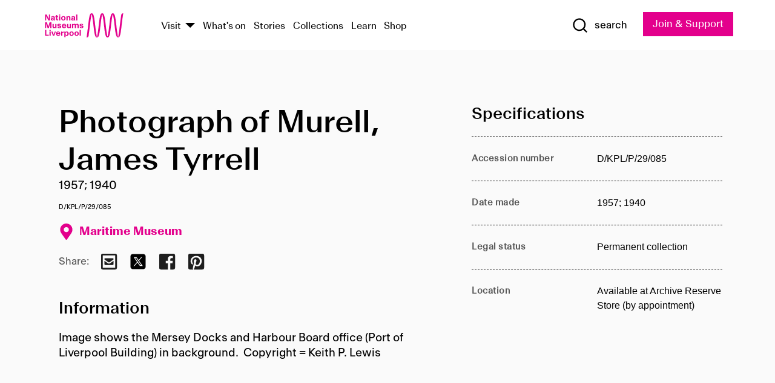

--- FILE ---
content_type: text/html; charset=utf-8
request_url: https://www.liverpoolmuseums.org.uk/artifact/photograph-of-murell-james-tyrrell-0
body_size: 4757
content:
<!DOCTYPE html><html><head><meta charSet="utf-8"/><meta name="viewport" content="width=device-width"/><title>Photograph of Murell, James Tyrrell | National Museums Liverpool</title><meta name="title" content="Photograph of Murell, James Tyrrell | National Museums Liverpool"/><meta name="description" content="Image shows the Mersey Docks and Harbour Board office (Port of Liverpool Building) in background. Copyright = Keith P. Lewis"/><meta name="url" content="https://www.liverpoolmuseums.org.uk/artifact/photograph-of-murell-james-tyrrell-0"/><meta property="og:site_name" content="National Museums Liverpool"/><meta property="og:type" content="Artifact"/><meta property="og:url" content="https://www.liverpoolmuseums.org.uk/artifact/photograph-of-murell-james-tyrrell-0"/><meta property="og:title" content="Photograph of Murell, James Tyrrell"/><meta property="og:description" content="Image shows the Mersey Docks and Harbour Board office (Port of Liverpool Building) in background. Copyright = Keith P. Lewis"/><meta name="twitter:card" content="summary"/><meta name="twitter:title" content="Photograph of Murell, James Tyrrell"/><meta name="twitter:site" content="@NML_Muse"/><meta name="twitter:description" content="Image shows the Mersey Docks and Harbour Board office (Port of Liverpool Building) in background. Copyright = Keith P. Lewis"/><meta name="twitter:url" content="https://content.liverpoolmuseums.org.uk/artifact/photograph-of-murell-james-tyrrell-0"/><meta property="og:image" content="https://www.liverpoolmuseums.org.uk/static/media/nml-rhodamine-large.jpg"/><meta property="twitter:image" content="https://www.liverpoolmuseums.org.uk/static/media/nml-rhodamine-square.jpg"/><meta name="next-head-count" content="18"/><script src="https://code.jquery.com/jquery-3.5.1.min.js" integrity="sha256-9/aliU8dGd2tb6OSsuzixeV4y/faTqgFtohetphbbj0=" crossorigin="anonymous"></script><script>
              (function(h,o,t,j,a,r){
              h.hj=h.hj||function(){(h.hj.q=h.hj.q||[]).push(arguments)};
              h._hjSettings={hjid:3219582,hjsv:6};
              a=o.getElementsByTagName('head')[0];
              r=o.createElement('script');r.async=1;
              r.src=t+h._hjSettings.hjid+j+h._hjSettings.hjsv;
              a.appendChild(r);
              })(window,document,'https://static.hotjar.com/c/hotjar-','.js?sv=');</script><meta charSet="utf-8"/><link rel="shortcut icon" type="image/x-icon" href="/static/media/favicon.ico"/><script defer="" src="/static/polyfills/svgxuse.min.js"></script><script defer="" src="/static/polyfills/unorm.js"></script><script type="text/javascript">
              _linkedin_partner_id = "6740986";
              window._linkedin_data_partner_ids = window._linkedin_data_partner_ids || [];
              window._linkedin_data_partner_ids.push(_linkedin_partner_id);
            </script><script type="text/javascript">
              (function(l) {
                if (!l) {
                  window.lintrk = function(a, b) { window.lintrk.q.push([a, b]) };
                  window.lintrk.q = [];
                }
                var s = document.getElementsByTagName("script")[0];
                var b = document.createElement("script");
                b.type = "text/javascript";
                b.async = true;
                b.src = "https://snap.licdn.com/li.lms-analytics/insight.min.js";
                s.parentNode.insertBefore(b, s);
              })(window.lintrk);
            </script><noscript><img height="1" width="1" style="display:none" alt="" src="https://px.ads.linkedin.com/collect/?pid=6740986&amp;fmt=gif"/></noscript><link rel="preload" href="/_next/static/css/69a650e1c8d9085a.css" as="style"/><link rel="stylesheet" href="/_next/static/css/69a650e1c8d9085a.css" data-n-g=""/><noscript data-n-css=""></noscript><script defer="" nomodule="" src="/_next/static/chunks/polyfills-c67a75d1b6f99dc8.js"></script><script src="/_next/static/chunks/webpack-d1c608b21d57c472.js" defer=""></script><script src="/_next/static/chunks/framework-d5719ebbbcec5741.js" defer=""></script><script src="/_next/static/chunks/main-c52fcc867bd80df0.js" defer=""></script><script src="/_next/static/chunks/pages/_app-7f8f327192b1f6d2.js" defer=""></script><script src="/_next/static/chunks/75fc9c18-40134325ca6388e2.js" defer=""></script><script src="/_next/static/chunks/2c796e83-7ab690b33a6e2cb9.js" defer=""></script><script src="/_next/static/chunks/26770aaf-e5f75a4589951ba5.js" defer=""></script><script src="/_next/static/chunks/3b9d1622-cb3530196cc04533.js" defer=""></script><script src="/_next/static/chunks/743-6d2ab5d15195f4e7.js" defer=""></script><script src="/_next/static/chunks/853-e7cd37543176a7fa.js" defer=""></script><script src="/_next/static/chunks/278-d902f176211b92d6.js" defer=""></script><script src="/_next/static/chunks/666-3027421fdb5bb7ce.js" defer=""></script><script src="/_next/static/chunks/253-6ee1b430ae4cf66d.js" defer=""></script><script src="/_next/static/chunks/794-f3cae7ad91cb5d07.js" defer=""></script><script src="/_next/static/chunks/2-0d3590ccee6ee82f.js" defer=""></script><script src="/_next/static/chunks/259-887a894390c5e056.js" defer=""></script><script src="/_next/static/chunks/563-79256bec02dde020.js" defer=""></script><script src="/_next/static/chunks/153-4abe4a3e6b4be9e9.js" defer=""></script><script src="/_next/static/chunks/493-b61572e3b7ce598d.js" defer=""></script><script src="/_next/static/chunks/pages/drupal-2abfd4e1db51d38e.js" defer=""></script><script src="/_next/static/ASqhmMd104crkElboZQNn/_buildManifest.js" defer=""></script><script src="/_next/static/ASqhmMd104crkElboZQNn/_ssgManifest.js" defer=""></script><style id="__jsx-897211111">a.jsx-897211111{font-size:1.6rem;}</style><style id="__jsx-2139125512">.button--mailchimp-submit.jsx-2139125512{white-space:nowrap;}</style><style id="__jsx-4154269630">.page-transition-enter{opacity:0;-webkit-transform:translate3d(0,5px,0);-ms-transform:translate3d(0,5px,0);transform:translate3d(0,5px,0);}.page-transition-enter-active{opacity:1;-webkit-transform:translate3d(0,0,0);-ms-transform:translate3d(0,0,0);transform:translate3d(0,0,0);-webkit-transition:opacity 200ms,-webkit-transform 200ms;-webkit-transition:opacity 200ms,transform 200ms;transition:opacity 200ms,transform 200ms;}.page-transition-exit{opacity:1;}.page-transition-exit-active{opacity:0;-webkit-transition:opacity 200ms;transition:opacity 200ms;}</style></head><body><noscript><iframe title="GTM" src="https://www.googletagmanager.com/ns.html?id=GTM-TH4M7B" height="0" width="0" style="display:none;visibility:hidden"></iframe></noscript><div id="__next"><div id="all" class="jsx-4154269630"><header class="section header header--primary" role="banner"><div class="u--in u--lane"><div class="columns is-mobile is-vcentered"><div class="column is-narrow is-hidden-desktop"><button type="button" aria-controls="navi" class="burger burger--squeeze" aria-label="toggle site navigation" aria-expanded="false" data-behaviour="toggle-visibility"><div class="burger__lines" aria-hidden="true"></div><span class="visuallyhidden">toggle site navigation</span></button></div><div class="column is-narrow"><a class="nml-logo" href="/"><span class="nml-logo__small"><img src="/static/images/logos/nml-rhodamine-large.svg" alt="National Museums Liverpool - Homepage"/></span><span class="nml-logo__text vh">National Museums Liverpool</span></a></div><div class="column"><div id="navi" class=""><div class="columns is-gapless is-desktop is-vcentered"><div class="column"><nav id="nav--primary" class="nav nav--primary nav--cms" role="navigation" itemscope="" itemType="https://schema.org/SiteNavigationElement" aria-label="Primary navigation"><h2 class="">Main menu</h2><ul class="menu"><li class="menu__item menu__item--parent
            
            "><a href="/visit">Visit</a><button type="button" aria-controls="subnav" aria-haspopup="true" aria-expanded="false" aria-label="Show Venues" class="toggle toggle--arrow" data-behaviour="toggle-visibility"><span class="visuallyhidden">show venues</span></button><div class="menu__subnav search--hide" id="subnav" aria-hidden="true"><div class="u--lane"><div class="venues venues--text"><a class="venue logo" aria-label="Museum of Liverpool" href="/museum-of-liverpool">Museum of Liverpool</a><a class="venue logo" aria-label="World Museum" href="/world-museum">World Museum</a><a class="venue logo" aria-label="International Slavery Museum" href="/international-slavery-museum">International Slavery Museum</a><a class="venue logo" aria-label="Maritime Museum" href="/maritime-museum">Maritime Museum</a><a class="venue logo" aria-label="Walker Art Gallery" href="/walker-art-gallery">Walker Art Gallery</a><a class="venue logo" aria-label="Sudley House" href="/sudley-house">Sudley House</a><a class="venue logo" aria-label="Lady Lever Art Gallery" href="/lady-lever-art-gallery">Lady Lever Art Gallery</a></div></div></div></li><li class="menu__item "><a href="/whatson">What&#x27;s on</a></li><li class="menu__item "><a href="/stories">Stories</a></li><li class="menu__item "><a href="/collections">Collections</a></li><li class="menu__item "><a href="/learn/schools-home">Learn</a></li><li class="menu__item"><a href="https://national-museums-liverpool.myshopify.com">Shop</a></li></ul></nav></div><div class="column is-narrow is-hidden-touch"><button type="button" aria-controls="search" aria-expanded="false" aria-label="Show Search" class="show-search-toggle toggle" data-behaviour="toggle-visibility"><span class="toggle__icon"><svg xmlns="http://www.w3.org/2000/svg" xmlns:xlink="http://www.w3.org/1999/xlink" class="svg svg--icon" aria-hidden="true" focusable="false"><use xlink:href="/static/images/sprite.svg#glyph-search"></use></svg></span><span class="toggle__text"><span class="visuallyhidden">toggle</span>search</span></button></div></div></div></div><div class="column is-narrow"><a type="button" class="jsx-897211111 button button--special " href="/join-and-support"><span class="jsx-897211111 button__label">Join &amp; Support</span><span class="jsx-897211111 button__triangle"></span></a></div></div></div></header><main class="jsx-4154269630"><div class="page-transition-enter"><section class="section section--artifact section--alt"><div class="u--in u--lane"><div class="section__body"><div class="columns is-variable is-7 is-desktop"><div class="column"><section class="section section--alt"><div class="u--in u--lane"><div><h1 class="h--1">Photograph of Murell, James Tyrrell</h1><div class="placard__info"></div><div class="placard__uuid">D/KPL/P/29/085</div><div></div><div class="placard__info placard__info--share"></div></div><h3 class="artifact__section-header">Information</h3><div class="cms"><div class="section__intro" style="white-space:pre-wrap">Image shows the Mersey Docks and Harbour Board office (Port of Liverpool Building) in background.  Copyright = Keith P. Lewis</div></div></div></section></div><div class="column is-5-desktop"><div class="artifact__accordion u--in u--lane"></div></div></div></div></div></section></div></main><footer><section class="section section--venues"><div class="u--in u--lane"><div class="venues "><a class="venue logo" aria-label="Museum of Liverpool" href="/museum-of-liverpool"><svg xmlns="http://www.w3.org/2000/svg" xmlns:xlink="http://www.w3.org/1999/xlink" class="svg svg--icon" aria-hidden="true" focusable="false"><use xlink:href="/static/images/sprite.svg#glyph-venue-ml--v"></use></svg></a><a class="venue logo" aria-label="World Museum" href="/world-museum"><svg xmlns="http://www.w3.org/2000/svg" xmlns:xlink="http://www.w3.org/1999/xlink" class="svg svg--icon" aria-hidden="true" focusable="false"><use xlink:href="/static/images/sprite.svg#glyph-venue-wm--v"></use></svg></a><a class="venue logo" aria-label="International Slavery Museum" href="/international-slavery-museum"><svg xmlns="http://www.w3.org/2000/svg" xmlns:xlink="http://www.w3.org/1999/xlink" class="svg svg--icon" aria-hidden="true" focusable="false"><use xlink:href="/static/images/sprite.svg#glyph-venue-is--v"></use></svg></a><a class="venue logo" aria-label="Maritime Museum" href="/maritime-museum"><svg xmlns="http://www.w3.org/2000/svg" xmlns:xlink="http://www.w3.org/1999/xlink" class="svg svg--icon" aria-hidden="true" focusable="false"><use xlink:href="/static/images/sprite.svg#glyph-venue-mm--v"></use></svg></a><a class="venue logo" aria-label="Walker Art Gallery" href="/walker-art-gallery"><svg xmlns="http://www.w3.org/2000/svg" xmlns:xlink="http://www.w3.org/1999/xlink" class="svg svg--icon" aria-hidden="true" focusable="false"><use xlink:href="/static/images/sprite.svg#glyph-venue-wa--v"></use></svg></a><a class="venue logo" aria-label="Sudley House" href="/sudley-house"><svg xmlns="http://www.w3.org/2000/svg" xmlns:xlink="http://www.w3.org/1999/xlink" class="svg svg--icon" aria-hidden="true" focusable="false"><use xlink:href="/static/images/sprite.svg#glyph-venue-sh--v"></use></svg></a><a class="venue logo" aria-label="Lady Lever Art Gallery" href="/lady-lever-art-gallery"><svg xmlns="http://www.w3.org/2000/svg" xmlns:xlink="http://www.w3.org/1999/xlink" class="svg svg--icon" aria-hidden="true" focusable="false"><use xlink:href="/static/images/sprite.svg#glyph-venue-ll--v"></use></svg></a></div></div></section><section class="section section--bigfoot"><div class="u--in u--lane"><div class="bigfoot"><div class="columns is-mobile is-multiline"><div class="column is-half-touch"><span class="bigfoot__heading">About</span></div><div class="column is-half-touch"><span class="bigfoot__heading">Support</span></div><div class="column is-half-touch"><span class="bigfoot__heading">Resource</span></div><div class="column is-half-touch"><span class="bigfoot__heading">Venue hire</span></div><div class="column is-4-desktop is-full-touch"><span class="bigfoot__heading">Stay in touch</span><p>Receive news about National Museums Liverpool, exhibitions, events and more.</p><fieldset class="jsx-2139125512"><legend aria-hidden="true" class="jsx-2139125512 visuallyhidden">Email Signup</legend><div class="jsx-2139125512 email-input"><label for="email-signup" class="jsx-2139125512 visuallyhidden">Email Address</label><a href="/sign-up" class="jsx-2139125512"><button type="submit" class="jsx-2139125512 button button--solid button--mailchimp-submit">Sign up</button></a></div></fieldset></div></div><div class="bigfoot__social"><div class="social-channels"><div class="columns is-centered"><div class="column is-narrow"><a href="https://www.youtube.com/user/NMLWebTeam" class="channel channel--youtube"><span class="channel__icon"><svg xmlns="http://www.w3.org/2000/svg" xmlns:xlink="http://www.w3.org/1999/xlink" class="svg svg--icon" aria-hidden="true" focusable="false"><use xlink:href="/static/images/sprite.svg#glyph-youtube"></use></svg></span><span class="channel__name">Subscribe to our YouTube Channel</span></a></div></div></div></div></div></div></section><section class="section section--colophon"><div class="u--in u--lane"><div class="colophon"><div class="columns is-mobile"><div class="column has-text-centered-touch"><p>© <!-- -->2026<!-- --> National Museums Liverpool. All rights reserved.</p></div><div class="column has-text-centered-touch is-narrow"><ul class="foot_links"><li><a href="/privacy">Privacy</a></li><li><a href="/modern-slavery-statement">Modern Slavery Statement</a></li><li><a href="/cookies">Cookies</a></li><li><a href="/accessibility">Accessibility Statement</a></li></ul></div></div></div></div></section></footer><button type="button" id="back-to-top" class="" aria-label="Back to top"><svg xmlns="http://www.w3.org/2000/svg" xmlns:xlink="http://www.w3.org/1999/xlink" class="svg svg--icon" aria-hidden="true" focusable="false"><use xlink:href="/static/images/sprite.svg#glyph-arrow-up"></use></svg></button></div></div><script id="__NEXT_DATA__" type="application/json">{"props":{"pageProps":{"data":{"type":"node--artifact","id":"704e1f33-77d8-4396-9474-76e21f5af5c2","links":{"self":{"href":"https://content.liverpoolmuseums.org.uk/jsonapi/node/artifact/704e1f33-77d8-4396-9474-76e21f5af5c2?resourceVersion=id%3A145983"},"working-copy":{"href":"https://content.liverpoolmuseums.org.uk/jsonapi/node/artifact/704e1f33-77d8-4396-9474-76e21f5af5c2?resourceVersion=rel%3Aworking-copy"}},"attributes":{"drupal_internal__nid":117005,"drupal_internal__vid":145983,"langcode":"en","revision_timestamp":"2023-05-22T02:00:31+00:00","status":true,"title":"Photograph of Murell, James Tyrrell","created":"2023-05-22T02:00:31+00:00","changed":"2025-12-07T04:09:39+00:00","promote":true,"sticky":false,"default_langcode":true,"revision_translation_affected":true,"moderation_state":null,"metatag":null,"metatag_normalized":[{"tag":"meta","attributes":{"name":"title","content":"Photograph of Murell, James Tyrrell | National Museums Liverpool"}},{"tag":"meta","attributes":{"name":"description","content":"Image shows the Mersey Docks and Harbour Board office (Port of Liverpool Building) in background. Copyright = Keith P. Lewis"}},{"tag":"link","attributes":{"rel":"canonical","href":"https://www.liverpoolmuseums.org.uk/artifact/photograph-of-murell-james-tyrrell-0"}},{"tag":"meta","attributes":{"property":"og:site_name","content":"National Museums Liverpool"}},{"tag":"meta","attributes":{"property":"og:type","content":"Artifact"}},{"tag":"meta","attributes":{"property":"og:url","content":"https://www.liverpoolmuseums.org.uk/artifact/photograph-of-murell-james-tyrrell-0"}},{"tag":"meta","attributes":{"property":"og:title","content":"Photograph of Murell, James Tyrrell"}},{"tag":"meta","attributes":{"property":"og:description","content":"Image shows the Mersey Docks and Harbour Board office (Port of Liverpool Building) in background. Copyright = Keith P. Lewis"}},{"tag":"meta","attributes":{"name":"twitter:card","content":"summary"}},{"tag":"meta","attributes":{"name":"twitter:title","content":"Photograph of Murell, James Tyrrell"}},{"tag":"meta","attributes":{"name":"twitter:site","content":"@NML_Muse"}},{"tag":"meta","attributes":{"name":"twitter:description","content":"Image shows the Mersey Docks and Harbour Board office (Port of Liverpool Building) in background. Copyright = Keith P. Lewis"}},{"tag":"meta","attributes":{"name":"twitter:url","content":"https://content.liverpoolmuseums.org.uk/artifact/photograph-of-murell-james-tyrrell-0"}}],"path":{"alias":"/artifact/photograph-of-murell-james-tyrrell-0","pid":7457444,"langcode":"en"},"publish_on":null,"unpublish_on":null,"publish_state":null,"unpublish_state":null,"field_collector":null,"field_credit_line":null,"field_culture":null,"field_datecollected":null,"field_date_collected":"1957; 1940","field_description":"Image shows the Mersey Docks and Harbour Board office (Port of Liverpool Building) in background.  Copyright = Keith P. Lewis","field_display_on":null,"field_inscription":null,"field_itemname":null,"field_legal_status":"PERMANENT COLLECTION","field_locationname":"Available at Archive Reserve Store (by appointment)","field_maker":null,"field_materials":null,"field_measurements":null,"field_meta_tags":null,"field_mimsy_id":"783100","field_note":null,"field_number":"D/KPL/P/29/085","field_on_display":true,"field_other_numbers":[],"field_other_people":[],"field_other_places":[],"field_placecollected":null,"field_placemade":null,"field_provenance":[],"field_publications":[],"field_related_events":[],"field_venue_code":"mm","field_whole_part":"ITEM"},"relationships":{"node_type":{"data":{"type":"node_type--node_type","id":"56adde85-2bce-4168-95b9-5c731d7a0706","meta":{"drupal_internal__target_id":"artifact"}},"links":{"related":{"href":"https://content.liverpoolmuseums.org.uk/jsonapi/node/artifact/704e1f33-77d8-4396-9474-76e21f5af5c2/node_type?resourceVersion=id%3A145983"},"self":{"href":"https://content.liverpoolmuseums.org.uk/jsonapi/node/artifact/704e1f33-77d8-4396-9474-76e21f5af5c2/relationships/node_type?resourceVersion=id%3A145983"}}},"revision_uid":{"data":{"type":"user--user","id":"05537a0d-b2f4-450a-b177-04d1cce7cc84","meta":{"drupal_internal__target_id":1}},"links":{"related":{"href":"https://content.liverpoolmuseums.org.uk/jsonapi/node/artifact/704e1f33-77d8-4396-9474-76e21f5af5c2/revision_uid?resourceVersion=id%3A145983"},"self":{"href":"https://content.liverpoolmuseums.org.uk/jsonapi/node/artifact/704e1f33-77d8-4396-9474-76e21f5af5c2/relationships/revision_uid?resourceVersion=id%3A145983"}}},"uid":{"data":{"type":"user--user","id":"05537a0d-b2f4-450a-b177-04d1cce7cc84","meta":{"drupal_internal__target_id":1}},"links":{"related":{"href":"https://content.liverpoolmuseums.org.uk/jsonapi/node/artifact/704e1f33-77d8-4396-9474-76e21f5af5c2/uid?resourceVersion=id%3A145983"},"self":{"href":"https://content.liverpoolmuseums.org.uk/jsonapi/node/artifact/704e1f33-77d8-4396-9474-76e21f5af5c2/relationships/uid?resourceVersion=id%3A145983"}}},"field_add_paragraph":{"data":[],"links":{"related":{"href":"https://content.liverpoolmuseums.org.uk/jsonapi/node/artifact/704e1f33-77d8-4396-9474-76e21f5af5c2/field_add_paragraph?resourceVersion=id%3A145983"},"self":{"href":"https://content.liverpoolmuseums.org.uk/jsonapi/node/artifact/704e1f33-77d8-4396-9474-76e21f5af5c2/relationships/field_add_paragraph?resourceVersion=id%3A145983"}}},"field_collections":{"data":[{"type":"node--collection","id":"25e7f19e-d684-465b-8147-80d644c06197","meta":{"drupal_internal__target_id":49506}}],"links":{"related":{"href":"https://content.liverpoolmuseums.org.uk/jsonapi/node/artifact/704e1f33-77d8-4396-9474-76e21f5af5c2/field_collections?resourceVersion=id%3A145983"},"self":{"href":"https://content.liverpoolmuseums.org.uk/jsonapi/node/artifact/704e1f33-77d8-4396-9474-76e21f5af5c2/relationships/field_collections?resourceVersion=id%3A145983"}}},"field_curated_by":{"data":null,"links":{"related":{"href":"https://content.liverpoolmuseums.org.uk/jsonapi/node/artifact/704e1f33-77d8-4396-9474-76e21f5af5c2/field_curated_by?resourceVersion=id%3A145983"},"self":{"href":"https://content.liverpoolmuseums.org.uk/jsonapi/node/artifact/704e1f33-77d8-4396-9474-76e21f5af5c2/relationships/field_curated_by?resourceVersion=id%3A145983"}}},"field_image_object":{"data":[],"links":{"related":{"href":"https://content.liverpoolmuseums.org.uk/jsonapi/node/artifact/704e1f33-77d8-4396-9474-76e21f5af5c2/field_image_object?resourceVersion=id%3A145983"},"self":{"href":"https://content.liverpoolmuseums.org.uk/jsonapi/node/artifact/704e1f33-77d8-4396-9474-76e21f5af5c2/relationships/field_image_object?resourceVersion=id%3A145983"}}},"field_interest_categories":{"data":[],"links":{"related":{"href":"https://content.liverpoolmuseums.org.uk/jsonapi/node/artifact/704e1f33-77d8-4396-9474-76e21f5af5c2/field_interest_categories?resourceVersion=id%3A145983"},"self":{"href":"https://content.liverpoolmuseums.org.uk/jsonapi/node/artifact/704e1f33-77d8-4396-9474-76e21f5af5c2/relationships/field_interest_categories?resourceVersion=id%3A145983"}}},"field_themes":{"data":[],"links":{"related":{"href":"https://content.liverpoolmuseums.org.uk/jsonapi/node/artifact/704e1f33-77d8-4396-9474-76e21f5af5c2/field_themes?resourceVersion=id%3A145983"},"self":{"href":"https://content.liverpoolmuseums.org.uk/jsonapi/node/artifact/704e1f33-77d8-4396-9474-76e21f5af5c2/relationships/field_themes?resourceVersion=id%3A145983"}}},"field_venue":{"data":{"type":"node--venue","id":"570b9ddd-7525-496c-8a04-aa462b5231ea","meta":{"drupal_internal__target_id":12}},"links":{"related":{"href":"https://content.liverpoolmuseums.org.uk/jsonapi/node/artifact/704e1f33-77d8-4396-9474-76e21f5af5c2/field_venue?resourceVersion=id%3A145983"},"self":{"href":"https://content.liverpoolmuseums.org.uk/jsonapi/node/artifact/704e1f33-77d8-4396-9474-76e21f5af5c2/relationships/field_venue?resourceVersion=id%3A145983"}}}}},"relationships":{"node_type":{"data":{"type":"node_type--node_type","id":"56adde85-2bce-4168-95b9-5c731d7a0706","meta":{"drupal_internal__target_id":"artifact"}},"links":{"related":{"href":"https://content.liverpoolmuseums.org.uk/jsonapi/node/artifact/704e1f33-77d8-4396-9474-76e21f5af5c2/node_type?resourceVersion=id%3A145983"},"self":{"href":"https://content.liverpoolmuseums.org.uk/jsonapi/node/artifact/704e1f33-77d8-4396-9474-76e21f5af5c2/relationships/node_type?resourceVersion=id%3A145983"}}},"revision_uid":{"data":{"type":"user--user","id":"05537a0d-b2f4-450a-b177-04d1cce7cc84","meta":{"drupal_internal__target_id":1}},"links":{"related":{"href":"https://content.liverpoolmuseums.org.uk/jsonapi/node/artifact/704e1f33-77d8-4396-9474-76e21f5af5c2/revision_uid?resourceVersion=id%3A145983"},"self":{"href":"https://content.liverpoolmuseums.org.uk/jsonapi/node/artifact/704e1f33-77d8-4396-9474-76e21f5af5c2/relationships/revision_uid?resourceVersion=id%3A145983"}}},"uid":{"data":{"type":"user--user","id":"05537a0d-b2f4-450a-b177-04d1cce7cc84","meta":{"drupal_internal__target_id":1}},"links":{"related":{"href":"https://content.liverpoolmuseums.org.uk/jsonapi/node/artifact/704e1f33-77d8-4396-9474-76e21f5af5c2/uid?resourceVersion=id%3A145983"},"self":{"href":"https://content.liverpoolmuseums.org.uk/jsonapi/node/artifact/704e1f33-77d8-4396-9474-76e21f5af5c2/relationships/uid?resourceVersion=id%3A145983"}}},"field_add_paragraph":{"data":[],"links":{"related":{"href":"https://content.liverpoolmuseums.org.uk/jsonapi/node/artifact/704e1f33-77d8-4396-9474-76e21f5af5c2/field_add_paragraph?resourceVersion=id%3A145983"},"self":{"href":"https://content.liverpoolmuseums.org.uk/jsonapi/node/artifact/704e1f33-77d8-4396-9474-76e21f5af5c2/relationships/field_add_paragraph?resourceVersion=id%3A145983"}}},"field_collections":{"data":[{"type":"node--collection","id":"25e7f19e-d684-465b-8147-80d644c06197","meta":{"drupal_internal__target_id":49506}}],"links":{"related":{"href":"https://content.liverpoolmuseums.org.uk/jsonapi/node/artifact/704e1f33-77d8-4396-9474-76e21f5af5c2/field_collections?resourceVersion=id%3A145983"},"self":{"href":"https://content.liverpoolmuseums.org.uk/jsonapi/node/artifact/704e1f33-77d8-4396-9474-76e21f5af5c2/relationships/field_collections?resourceVersion=id%3A145983"}}},"field_curated_by":{"data":null,"links":{"related":{"href":"https://content.liverpoolmuseums.org.uk/jsonapi/node/artifact/704e1f33-77d8-4396-9474-76e21f5af5c2/field_curated_by?resourceVersion=id%3A145983"},"self":{"href":"https://content.liverpoolmuseums.org.uk/jsonapi/node/artifact/704e1f33-77d8-4396-9474-76e21f5af5c2/relationships/field_curated_by?resourceVersion=id%3A145983"}}},"field_image_object":{"data":[],"links":{"related":{"href":"https://content.liverpoolmuseums.org.uk/jsonapi/node/artifact/704e1f33-77d8-4396-9474-76e21f5af5c2/field_image_object?resourceVersion=id%3A145983"},"self":{"href":"https://content.liverpoolmuseums.org.uk/jsonapi/node/artifact/704e1f33-77d8-4396-9474-76e21f5af5c2/relationships/field_image_object?resourceVersion=id%3A145983"}}},"field_interest_categories":{"data":[],"links":{"related":{"href":"https://content.liverpoolmuseums.org.uk/jsonapi/node/artifact/704e1f33-77d8-4396-9474-76e21f5af5c2/field_interest_categories?resourceVersion=id%3A145983"},"self":{"href":"https://content.liverpoolmuseums.org.uk/jsonapi/node/artifact/704e1f33-77d8-4396-9474-76e21f5af5c2/relationships/field_interest_categories?resourceVersion=id%3A145983"}}},"field_themes":{"data":[],"links":{"related":{"href":"https://content.liverpoolmuseums.org.uk/jsonapi/node/artifact/704e1f33-77d8-4396-9474-76e21f5af5c2/field_themes?resourceVersion=id%3A145983"},"self":{"href":"https://content.liverpoolmuseums.org.uk/jsonapi/node/artifact/704e1f33-77d8-4396-9474-76e21f5af5c2/relationships/field_themes?resourceVersion=id%3A145983"}}},"field_venue":{"data":{"type":"node--venue","id":"570b9ddd-7525-496c-8a04-aa462b5231ea","meta":{"drupal_internal__target_id":12}},"links":{"related":{"href":"https://content.liverpoolmuseums.org.uk/jsonapi/node/artifact/704e1f33-77d8-4396-9474-76e21f5af5c2/field_venue?resourceVersion=id%3A145983"},"self":{"href":"https://content.liverpoolmuseums.org.uk/jsonapi/node/artifact/704e1f33-77d8-4396-9474-76e21f5af5c2/relationships/field_venue?resourceVersion=id%3A145983"}}}},"venueRef":"570b9ddd-7525-496c-8a04-aa462b5231ea","paragraphs":[],"metatags":[{"content":"Photograph of Murell, James Tyrrell | National Museums Liverpool","name":"title"},{"content":"Image shows the Mersey Docks and Harbour Board office (Port of Liverpool Building) in background. Copyright = Keith P. Lewis","name":"description"},{"name":"url","content":"https://www.liverpoolmuseums.org.uk/artifact/photograph-of-murell-james-tyrrell-0"},{"content":"National Museums Liverpool","property":"og:site_name"},{"content":"Artifact","property":"og:type"},{"content":"https://www.liverpoolmuseums.org.uk/artifact/photograph-of-murell-james-tyrrell-0","property":"og:url"},{"content":"Photograph of Murell, James Tyrrell","property":"og:title"},{"content":"Image shows the Mersey Docks and Harbour Board office (Port of Liverpool Building) in background. Copyright = Keith P. Lewis","property":"og:description"},{"content":"summary","name":"twitter:card"},{"content":"Photograph of Murell, James Tyrrell","name":"twitter:title"},{"content":"@NML_Muse","name":"twitter:site"},{"content":"Image shows the Mersey Docks and Harbour Board office (Port of Liverpool Building) in background. Copyright = Keith P. Lewis","name":"twitter:description"},{"content":"https://content.liverpoolmuseums.org.uk/artifact/photograph-of-murell-james-tyrrell-0","name":"twitter:url"}]}},"page":"/drupal","query":{"reqPath":"/artifact/photograph-of-murell-james-tyrrell-0","nodeType":"node--artifact"},"buildId":"ASqhmMd104crkElboZQNn","isFallback":false,"customServer":true,"gip":true,"appGip":true,"scriptLoader":[]}</script></body></html>

--- FILE ---
content_type: image/svg+xml
request_url: https://www.liverpoolmuseums.org.uk/static/images/sprite.svg
body_size: 65267
content:
<svg xmlns="http://www.w3.org/2000/svg">
<defs>

	<!-- social channels -->

	<symbol id="glyph-twitter" viewBox="0 0 50 50" aria-labelledby="title" aria-describedby="description" focusable="false">
		<title id="title">Twitter Logo</title>
		<desc id="description">The Twitter "X" Logo</desc>
<path fill="#000" d="M 11 4 C 7.134 4 4 7.134 4 11 L 4 39 C 4 42.866 7.134 46 11 46 L 39 46 C 42.866 46 46 42.866 46 39 L 46 11 C 46 7.134 42.866 4 39 4 L 11 4 z M 13.085938 13 L 21.023438 13 L 26.660156 21.009766 L 33.5 13 L 36 13 L 27.789062 22.613281 L 37.914062 37 L 29.978516 37 L 23.4375 27.707031 L 15.5 37 L 13 37 L 22.308594 26.103516 L 13.085938 13 z M 16.914062 15 L 31.021484 35 L 34.085938 35 L 19.978516 15 L 16.914062 15 z"/>
	</symbol>

	<symbol id="glyph-youtube" viewBox="0 0 36 25" aria-labelledby="title" aria-describedby="description" focusable="false">
		<title id="title">Youtube Logo</title>
		<desc id="description">The YouTube Logo</desc>
		<path fill="currentColor" fill-rule="evenodd" d="M13.7931 17.2414V6.8966c3.5245 1.728 6.2543 3.3974 9.4828 5.1972-2.6628 1.5387-5.9583 3.265-9.4828 5.1476M33.7384 2.1123C33.1311 1.3038 32.096.6752 30.994.4668c-3.239-.6215-23.4462-.6233-26.6834 0-.8837.1674-1.6706.5717-2.3466 1.2003C-.8843 4.3383.0082 18.6634.6948 20.9839c.2887 1.0043.6619 1.7291 1.1319 2.2046.6056.6287 1.4347 1.0614 2.387 1.2555 2.667.5574 16.4065.869 26.724.0837.9506-.1674 1.792-.6144 2.4557-1.2697 2.6335-2.6606 2.454-17.7906.345-21.1457"></path>
	</symbol>


	<!-- share -->

	<symbol id="glyph-share-email" viewBox="0 0 448 512" aria-labelledby="title" role="img">
		<title>Email</title>
		<path fill="currentColor" d="M187 260l-91-64v-12c0-13 11-24 24-24h208c13 0 24 11 24 24v12l-91 64c-9 6-25 20-37 20s-28-14-37-20zm92 27c-11 8-32 25-55 25s-43-17-55-25l-73-51v92c0 13 11 24 24 24h208c13 0 24-11 24-24v-92l-73 51zM448 80v352c0 27-21 48-48 48H48c-27 0-48-21-48-48V80c0-27 21-48 48-48h352c27 0 48 21 48 48zm-48 346V86a6 6 0 0 0-6-6H54a6 6 0 0 0-6 6v340a6 6 0 0 0 6 6h340a6 6 0 0 0 6-6z"></path>
	</symbol>

	<symbol id="glyph-share-twitter" viewBox="0 0 50 50" aria-labelledby="title" role="img">
		<title>Twitter</title>
<path fill="#000" d="M 11 4 C 7.134 4 4 7.134 4 11 L 4 39 C 4 42.866 7.134 46 11 46 L 39 46 C 42.866 46 46 42.866 46 39 L 46 11 C 46 7.134 42.866 4 39 4 L 11 4 z M 13.085938 13 L 21.023438 13 L 26.660156 21.009766 L 33.5 13 L 36 13 L 27.789062 22.613281 L 37.914062 37 L 29.978516 37 L 23.4375 27.707031 L 15.5 37 L 13 37 L 22.308594 26.103516 L 13.085938 13 z M 16.914062 15 L 31.021484 35 L 34.085938 35 L 19.978516 15 L 16.914062 15 z"/>
	</symbol>

	<symbol id="glyph-share-facebook" viewBox="0 0 448 512" aria-labelledby="title" role="img">
		<title>Facebook Logo</title>
		<path fill="currentColor" d="M448 80v352c0 27-21 48-48 48h-85V303h60l9-68h-69v-43c0-20 5-33 33-33h36V99c-6-1-27-3-52-3-52 0-87 32-87 89v50h-61v68h61v177H48c-26 0-48-21-48-48V80c0-26 22-48 48-48h352c27 0 48 22 48 48z"></path>
	</symbol>

	<symbol id="glyph-share-pinterest" viewBox="0 0 448 512" aria-labelledby="title" role="img">
		<title>Pinterest Logo</title>
		<path fill="currentColor" d="M448 80v352c0 27-21 48-48 48H154c10-16 23-40 28-59l15-59c8 16 32 29 56 29 75 0 128-69 128-153 0-81-66-142-152-142-106 0-162 71-162 149 0 36 19 80 50 95 5 2 7 1 8-4l7-27c1-3 0-5-2-7a96 96 0 0 1-18-56c0-55 41-107 111-107 60 0 103 41 103 100 0 66-34 112-78 112-24 0-42-20-36-44 7-29 20-61 20-82 0-53-75-46-75 25 0 22 7 37 7 37-31 132-36 134-30 192l3 1H48c-26 0-48-22-48-48V80c0-26 22-48 48-48h352c27 0 48 22 48 48z"></path>
	</symbol>

	<!-- maps and directions -->

	<symbol id="glyph-marker" viewBox="0 0 384 512" aria-labelledby="title" aria-describedby="description" focusable="false">
		<title id="title">Map Marker</title>
		<desc id="description">A pin icon to indicate a geographical location on a map</desc>
		<path fill="currentColor" d="M172.268 501.67C26.97 291.031 0 269.413 0 192 0 85.961 85.961 0 192 0s192 85.961 192 192c0 77.413-26.97 99.031-172.268 309.67-9.535 13.774-29.93 13.773-39.464 0zM192 272c44.183 0 80-35.817 80-80s-35.817-80-80-80-80 35.817-80 80 35.817 80 80 80z"></path>
	</symbol>

	<symbol id="glyph-walking" viewBox="0 0 24 24" aria-labelledby="title" aria-describedby="description" focusable="false">
		<title id="title">Walking Icon</title>
		<desc id="description">A stickperson simulating walking from left to right</desc>
		<path fill="currentColor" d="M7.6 8.7l3.2-2.3a2 2 0 0 1 1.3-.4 2.6 2.6 0 0 1 2.4 1.8c.2.6.3 1 .5 1.2a5 5 0 0 0 4 2v2a7 7 0 0 1-5.4-2.5l-.7 4 2 1.6 2.3 6.1-1.9.7-2-5.6-3.4-2.8a2 2 0 0 1-.7-2l.5-2.8-.7.5-2.1 3-1.7-1.3 2.4-3.2zm5.9-3.2a2 2 0 1 1 0-4 2 2 0 0 1 0 4zm-3 13.2l-3.2 3.8-1.5-1.3 3-3.5.7-2.2 1.8 1.5-.8 1.7z"></path>
	</symbol>

	<symbol id="glyph-bicycle" viewBox="0 0 24 24" aria-labelledby="title" aria-describedby="description" role="img">
		<title>Cycle</title>
		<desc id="description"></desc>
		<path fill="currentColor" d="M5.5 21a4.5 4.5 0 1 1 0-9 4.5 4.5 0 0 1 0 9zm0-2a2.5 2.5 0 1 0 0-5 2.5 2.5 0 0 0 0 5zm13 2a4.5 4.5 0 1 1 0-9 4.5 4.5 0 0 1 0 9zm0-2a2.5 2.5 0 1 0 0-5 2.5 2.5 0 0 0 0 5zM11 10.3l2 1.7v6h-2v-5l-2.7-2.3a2 2 0 0 1-.3-3l2.8-2.9a2 2 0 0 1 2.9 0L15 6.3a7 7 0 0 0 3.9 2v2a9 9 0 0 1-5.3-2.6L11 10.3zM16 5a2 2 0 1 1 0-4 2 2 0 0 1 0 4z"/>
	</symbol>

	<symbol id="glyph-car" viewBox="0 0 24 24" aria-labelledby="title" aria-describedby="description" role="img">
		<title>Car</title>
		<desc id="description"></desc>
		<path fill="currentColor" d="M19 20H5v1a1 1 0 0 1-1 1H3a1 1 0 0 1-1-1v-9l2.51-6.7A2 2 0 0 1 6.4 4H17.6a2 2 0 0 1 1.88 1.3L22 12v9a1 1 0 0 1-1 1h-1a1 1 0 0 1-1-1v-1zM4.14 12h15.72l-2.25-6H6.4l-2.25 6zm2.36 5a1.5 1.5 0 1 0 0-3 1.5 1.5 0 0 0 0 3zm11 0a1.5 1.5 0 1 0 0-3 1.5 1.5 0 0 0 0 3z"/>
	</symbol>

	<symbol id="glyph-bus" viewBox="0 0 24 24" aria-labelledby="title" aria-describedby="description" role="img">
		<title>Bus</title>
		<desc id="description"></desc>
		<path d="M17 20H7v1a1 1 0 0 1-1 1H5a1 1 0 0 1-1-1v-1H3v-8H2V8h1V5a2 2 0 0 1 2-2h14a2 2 0 0 1 2 2v3h1v4h-1v8h-1v1a1 1 0 0 1-1 1h-1a1 1 0 0 1-1-1v-1zM5 5v9h14V5H5zm0 11v2h4v-2H5zm10 0v2h4v-2h-4z"/>
	</symbol>

	<symbol id="glyph-train" viewBox="0 0 24 24" aria-labelledby="title" aria-describedby="description" role="img">
		<title>Train</title>
		<desc id="description"></desc>
  		<path fill="currentColor" d="M17.2 20l1.8 1.5v.5H5v-.5L6.8 20H5a2 2 0 0 1-2-2V7a4 4 0 0 1 4-4h10a4 4 0 0 1 4 4v11a2 2 0 0 1-2 2h-1.8zM11 12V5H7a2 2 0 0 0-2 2v5h6zm2 0h6V7a2 2 0 0 0-2-2h-4v7zm-5.5 6a1.5 1.5 0 1 0 0-3 1.5 1.5 0 0 0 0 3zm9 0a1.5 1.5 0 1 0 0-3 1.5 1.5 0 0 0 0 3z"/>
	</symbol>

	<symbol id="glyph-ferry" viewBox="0 0 24 24" aria-labelledby="title" aria-describedby="description" role="img">
		<title>Ferry</title>
		<desc id="description"></desc>
  		<path fill="currentColor" d="M4 10.4V4a1 1 0 0 1 1-1h5V1h4v2h5a1 1 0 0 1 1 1v6.4l1 .3a1 1 0 0 1 .8 1.2l-1.5 6A5 5 0 0 1 16 16a5 5 0 0 1-4 2 5 5 0 0 1-4-2 5 5 0 0 1-4.3 2l-1.5-6a1 1 0 0 1 .7-1.3l1.1-.3zm2-.6L12 8l2.8.8 1.8.6 1.4.4V5H6v4.8zM4 20a6 6 0 0 0 4-1.5 6 6 0 0 0 4 1.5 6 6 0 0 0 4-1.5 6 6 0 0 0 4 1.5h2v2h-2a8 8 0 0 1-4-1 8 8 0 0 1-4 1 8 8 0 0 1-4-1 8 8 0 0 1-4 1H2v-2h2z"/>
	</symbol>



	<!-- arrows -->

	<symbol id="glyph-arrow-left" viewBox="0 0 88 17" aria-labelledby="title" aria-describedby="description" focusable="false">
		<title id="title">Arrow Left</title>
		<desc id="description">An arrow poiting to the left</desc>
		<path fill="currentColor" fill-rule="nonzero" d="M6 9.5l8.7 4.9 1 .5-1 1.7-1-.5-12-6.7-1.5-.9 1.6-.9 12-6.7.8-.5 1 1.7-.9.5-8.6 4.9H88v2H6.1z"></path>
	</symbol>

	<symbol id="glyph-arrow-right" viewBox="0 0 88 17" aria-labelledby="title" aria-describedby="description" focusable="false">
		<title id="title">Arrow Right</title>
		<desc id="description">An arrow poiting to the right</desc>
		<path fill="currentColor" fill-rule="nonzero" d="M82 7.5l-8.7-4.9-1-.5 1-1.7 1 .5 12 6.7 1.5.9-1.6.9-12 6.7-.8.5-1-1.7.9-.5 8.6-4.9H0v-2H81.9z"></path>
	</symbol>

	<symbol id="glyph-slider-arrow-left" viewBox="0 0 421.87 421.87" aria-labelledby="title" aria-describedby="description" focusable="false">
		<title id="title">Slider Arrow Left</title>
		<desc id="description">A slider arrow pointing to the left</desc>
		<g fill="currentColor" stroke="currentColor" stroke-width="2" stroke-linecap="square" stroke-linejoin="arcs"><path d="m132.39,202.42h223.74v16h-207.74c-8.84,0-16-7.16-16-16h0Z"/><path d="m186.79,89.19h0c6.25,6.25,6.25,16.38,0,22.63l-98.6,98.6,98.6,98.6c6.25,6.25,6.25,16.38,0,22.63h0s-110.87-110.87-110.87-110.87c-5.72-5.72-5.72-15,0-20.72l110.87-110.87Z"/><path d="m210.94,0c116.49,0,211.23,94.92,210.94,211.47-.29,115.65-94.75,210.11-210.4,210.4C94.92,422.16,0,327.43,0,210.94c0-46,14.55-89.71,42.07-126.41h0c6.95,5.21,8.74,14.89,4.08,22.21-19.77,31.13-30.15,66.85-30.15,104.2,0,107.65,87.72,195.2,195.43,194.93,106.88-.27,194.17-87.56,194.44-194.44.27-107.71-87.28-195.43-194.94-195.43-50.57,0-98.51,19.29-134.99,54.31h0c-6.19-6.45-5.64-16.84,1.26-22.51C114.85,16.87,161.74,0,210.94,0Z"/></g>
	</symbol>

	<symbol id="glyph-slider-arrow-right" viewBox="0 0 421.87 421.87" aria-labelledby="title" aria-describedby="description" focusable="false">
		<title id="title">Slider Arrow Right</title>
		<desc id="description">A slider arrow pointing to the right</desc>
		<g fill="currentColor" stroke="currentColor" stroke-width="2" stroke-linecap="square" stroke-linejoin="arcs"><path class="cls-1" d="m289.48,219.45H65.74v-16h207.74c8.84,0,16,7.16,16,16h0Z"/><path class="cls-1" d="m235.08,332.68h0c-6.25-6.25-6.25-16.38,0-22.63l98.6-98.6-98.6-98.6c-6.25-6.25-6.25-16.38,0-22.63h0s110.87,110.87,110.87,110.87c5.72,5.72,5.72,15,0,20.72l-110.87,110.87Z"/><path class="cls-1" d="m210.94,421.87C94.45,421.87-.29,326.96,0,210.4.29,94.75,94.75.29,210.4,0c116.56-.29,211.47,94.45,211.47,210.93,0,46-14.55,89.71-42.07,126.41h0c-6.95-5.21-8.74-14.89-4.08-22.21,19.77-31.13,30.15-66.85,30.15-104.2,0-107.65-87.72-195.2-195.43-194.93-106.88.27-194.17,87.56-194.44,194.44-.27,107.71,87.28,195.43,194.94,195.43,50.57,0,98.51-19.29,134.99-54.31h0c6.19,6.45,5.64,16.84-1.26,22.51-37.65,30.94-84.54,47.8-133.73,47.8Z"/></g>
	</symbol>

	<symbol id="glyph-notch" viewBox="0 0 24 24" aria-labelledby="title" aria-describedby="description" focusable="false">
		<title id="title">Notch</title>
		<desc id="description"></desc>
		<g fill="none" stroke="currentColor" stroke-width="2" stroke-linecap="square" stroke-linejoin="arcs"><path d="M6 9l6 6 6-6"/></g>
	</symbol>

	<symbol id="glyph-arrow-up" viewBox="0 0 256 512" aria-labelledby="title" aria-describedby="description" focusable="false">
		<title id="title">Arrow Up</title>
		<desc id="description">An arrow pointing to the up</desc>
		<path fill="currentColor" d="M136.5 185.1l116 117.8c4.7 4.7 4.7 12.3 0 17l-7.1 7.1c-4.7 4.7-12.3 4.7-17 0L128 224.7 27.6 326.9c-4.7 4.7-12.3 4.7-17 0l-7.1-7.1c-4.7-4.7-4.7-12.3 0-17l116-117.8c4.7-4.6 12.3-4.6 17 .1z"></path>
	</symbol>


	<!-- general UI -->

	<symbol id="glyph-search" viewBox="0 0 24 24" aria-labelledby="title" aria-describedby="description" focusable="false">
		<title id="title">Magnifying Glass</title>
		<desc id="description">Indicated search input</desc>
		<!-- <path fill="currentColor" fill-rule="nonzero" d="M18.54 16.94A10.44 10.44 0 0 0 10.43 0 10.45 10.45 0 0 0 0 10.43a10.45 10.45 0 0 0 16.94 8.14l5.12 5.12c.23.2.51.31.8.31.28 0 .57-.11.8-.34.45-.46.45-1.17 0-1.63l-5.12-5.09zM2.3 10.43a8.16 8.16 0 0 1 8.14-8.14 8.16 8.16 0 0 1 8.14 8.14 8.16 8.16 0 0 1-8.14 8.14 8.16 8.16 0 0 1-8.14-8.14z"></path> -->
		<path fill="currentColor" d="M18.031 16.617l4.283 4.282-1.415 1.415-4.282-4.283A8.96 8.96 0 0 1 11 20c-4.968 0-9-4.032-9-9s4.032-9 9-9 9 4.032 9 9a8.96 8.96 0 0 1-1.969 5.617zm-2.006-.742A6.977 6.977 0 0 0 18 11c0-3.868-3.133-7-7-7-3.868 0-7 3.132-7 7 0 3.867 3.132 7 7 7a6.977 6.977 0 0 0 4.875-1.975l.15-.15z"/>
	</symbol>

	<symbol id="glyph-basket" viewBox="0 0 24 24" aria-hidden="true" aria-labelledby="title" aria-describedby="description" focusable="false">
		<title id="title">Shopping Bag</title>
		<desc id="description"></desc>
		<path fill="currentColor" d="M7 8V6a5 5 0 1 1 10 0v2h3a1 1 0 0 1 1 1v12a1 1 0 0 1-1 1H4a1 1 0 0 1-1-1V9a1 1 0 0 1 1-1h3zm0 2H5v10h14V10h-2v2h-2v-2H9v2H7v-2zm2-2h6V6a3 3 0 0 0-6 0v2z"/>
	</symbol>

	<symbol id="glyph-user" viewBox="0 0 448 512" aria-hidden="true" aria-labelledby="title" aria-describedby="description" focusable="false">
		<title id="title">User</title>
		<desc id="description"></desc>
		<path fill="currentColor" d="M224 256c70.7 0 128-57.3 128-128S294.7 0 224 0 96 57.3 96 128s57.3 128 128 128zm89.6 32h-16.7c-22.2 10.2-46.9 16-72.9 16s-50.6-5.8-72.9-16h-16.7C60.2 288 0 348.2 0 422.4V464c0 26.5 21.5 48 48 48h352c26.5 0 48-21.5 48-48v-41.6c0-74.2-60.2-134.4-134.4-134.4z"/>
	</symbol>

	<symbol id="glyph-checkbox-tick" viewBox="0 0 512 512" aria-hidden="true" aria-labelledby="title" aria-describedby="description" focusable="false">
		<title id="title">Tick</title>
		<desc id="description">Used to indicate affirmative action (e.g. active checkbox)</desc>
		<path fill="currentColor" d="M173.898 439.404l-166.4-166.4c-9.997-9.997-9.997-26.206 0-36.204l36.203-36.204c9.997-9.998 26.207-9.998 36.204 0L192 312.69 432.095 72.596c9.997-9.997 26.207-9.997 36.204 0l36.203 36.204c9.997 9.997 9.997 26.206 0 36.204l-294.4 294.401c-9.998 9.997-26.207 9.997-36.204-.001z"></path>
	</symbol>

	<symbol id="glyph-cross" viewBox="0 0 24 24" aria-hidden="true" aria-labelledby="title" aria-describedby="description" focusable="false">
		<title id="title">Cross</title>
		<desc id="description">Used to indicate removal/decline action</desc>
		<!-- <path fill="currentColor" d="M207.6 256l107.7-107.7a16 16 0 0 0 0-22.6l-25-25a16 16 0 0 0-22.6 0L160 208.4 52.3 100.7a16 16 0 0 0-22.6 0l-25 25a16 16 0 0 0 0 22.6L112.4 256 4.7 363.7a16 16 0 0 0 0 22.6l25 25a16 16 0 0 0 22.6 0L160 303.6l107.7 107.7a16 16 0 0 0 22.6 0l25-25a16 16 0 0 0 0-22.6L207.6 256z"></path> -->
		<g fill="none" stroke="currentColor" stroke-width="2" stroke-linecap="square" stroke-linejoin="arcs"><line x1="18" y1="6" x2="6" y2="18"></line><line x1="6" y1="6" x2="18" y2="18"></line></g>
	</symbol>

	<symbol id="glyph-external-link" viewBox="0 0 84 84" aria-hidden="true" aria-labelledby="title" aria-describedby="description" focusable="false">
		<title id="title">External Link</title>
		<desc id="description">Used to indicate that a link will lead offsite</desc>
		<path stroke="currentColor" d="M67 50.3v20.9c0 4.6-3.7 8.3-8.3 8.3H12.8a8.3 8.3 0 0 1-8.3-8.3V25.3c0-4.6 3.8-8.3 8.3-8.3h20.9M54.5 4.5h25v25M33.7 50.3L76.2 7.8" stroke-width="8.3" fill="none" fill-rule="evenodd" stroke-linecap="square" />
	</symbol>

	<symbol id="glyph-clock" viewBox="0 0 24 24" aria-hidden="true" aria-labelledby="title" aria-describedby="description" focusable="false">
		<title id="title">Clock</title>
		<desc id="description">Clock icon indicate time duration metadata</desc>
		<g stroke="currentColor" stroke-width="2.5" stroke-linecap="square" stroke-linejoin="arcs" fill="none"><circle cx="12" cy="12" r="10"></circle><polyline points="12 6 12 12 16 14"></polyline></g>
	</symbol>

	<symbol id="glyph-heart" viewBox="0 0 24 24" aria-hidden="true" aria-labelledby="title" aria-describedby="description" focusable="false">
		<title id="title">Heart</title>
		<desc id="description">Heart symbol used for wishlist</desc>
		<g fill="none" stroke="currentColor" stroke-width="2" stroke-linecap="square" stroke-linejoin="arcs"><path d="M20.84 4.61a5.5 5.5 0 0 0-7.78 0L12 5.67l-1.06-1.06a5.5 5.5 0 0 0-7.78 7.78l1.06 1.06L12 21.23l7.78-7.78 1.06-1.06a5.5 5.5 0 0 0 0-7.78z"></path></g>
	</symbol>

	<symbol id="glyph-phone" viewBox="0 0 24 24" aria-hidden="true" aria-labelledby="title" aria-describedby="description" focusable="false">
		<title id="title">Phone</title>
		<desc id="description">Phone symbol signifying telephone numbers/link</desc>
		<path fill="currentColor" d="M21 16.42v3.536a1 1 0 0 1-.93.998c-.437.03-.794.046-1.07.046-8.837 0-16-7.163-16-16 0-.276.015-.633.046-1.07A1 1 0 0 1 4.044 3H7.58a.5.5 0 0 1 .498.45c.023.23.044.413.064.552A13.901 13.901 0 0 0 9.35 8.003c.095.2.033.439-.147.567l-2.158 1.542a13.047 13.047 0 0 0 6.844 6.844l1.54-2.154a.462.462 0 0 1 .573-.149 13.901 13.901 0 0 0 4 1.205c.139.02.322.042.55.064a.5.5 0 0 1 .449.498z"/>
	</symbol>

	<symbol id="glyph-email" viewBox="0 0 24 24" aria-hidden="true" aria-labelledby="title" aria-describedby="description" focusable="false">
		<title id="title">Email</title>
		<desc id="description">Email symbol signifying anemail address/link</desc>
		<path fill="currentColor" d="M3 3h18a1 1 0 0 1 1 1v16a1 1 0 0 1-1 1H3a1 1 0 0 1-1-1V4a1 1 0 0 1 1-1zm9.06 8.683L5.648 6.238 4.353 7.762l7.72 6.555 7.581-6.56-1.308-1.513-6.285 5.439z"/>
	</symbol>

	<symbol id="glyph-thumbs-up" viewBox="0 0 475.099 475.099" aria-hidden="true" aria-labelledby="title" aria-describedby="description" focusable="false">
		<title id="title">Thumbs up</title>
		<desc id="description">Thumbs up symbol</desc>
		<path fill="currentColor" d="M442.829,265.532c9.328-14.089,13.986-29.598,13.986-46.538c0-19.607-7.225-36.637-21.687-51.117 c-14.469-14.465-31.601-21.696-51.394-21.696h-50.251c9.134-18.842,13.709-37.117,13.709-54.816c0-22.271-3.34-39.971-9.996-53.105 c-6.663-13.138-16.372-22.795-29.126-28.984C295.313,3.09,280.947,0,264.959,0c-9.712,0-18.274,3.521-25.697,10.566 c-8.183,7.993-14.084,18.274-17.699,30.837c-3.617,12.559-6.521,24.6-8.708,36.116c-2.187,11.515-5.569,19.652-10.135,24.41 c-9.329,10.088-19.511,22.273-30.551,36.547c-19.224,24.932-32.264,39.685-39.113,44.255H54.828 c-10.088,0-18.702,3.574-25.84,10.706c-7.135,7.139-10.705,15.752-10.705,25.841v182.723c0,10.089,3.566,18.699,10.705,25.838 c7.142,7.139,15.752,10.711,25.84,10.711h82.221c4.188,0,17.319,3.806,39.399,11.42c23.413,8.186,44.017,14.418,61.812,18.702 c17.797,4.284,35.832,6.427,54.106,6.427h26.545h10.284c26.836,0,48.438-7.666,64.809-22.99 c16.365-15.324,24.458-36.213,24.27-62.67c11.42-14.657,17.129-31.597,17.129-50.819c0-4.185-0.281-8.277-0.855-12.278 c7.23-12.748,10.854-26.453,10.854-41.11C445.399,278.379,444.544,271.809,442.829,265.532z M85.949,396.58 c-3.616,3.614-7.898,5.428-12.847,5.428c-4.95,0-9.233-1.813-12.85-5.428c-3.615-3.613-5.424-7.897-5.424-12.85 c0-4.948,1.805-9.229,5.424-12.847c3.621-3.617,7.9-5.425,12.85-5.425c4.949,0,9.231,1.808,12.847,5.425 c3.617,3.617,5.426,7.898,5.426,12.847C91.375,388.683,89.566,392.967,85.949,396.58z M414.145,242.419 c-4.093,8.754-9.186,13.227-15.276,13.415c2.854,3.237,5.235,7.762,7.139,13.562c1.902,5.807,2.847,11.087,2.847,15.848 c0,13.127-5.037,24.455-15.126,33.969c3.43,6.088,5.141,12.658,5.141,19.697c0,7.043-1.663,14.038-4.996,20.984 c-3.327,6.94-7.851,11.938-13.559,14.982c0.951,5.709,1.423,11.04,1.423,15.988c0,31.785-18.274,47.678-54.823,47.678h-34.536 c-24.94,0-57.483-6.943-97.648-20.841c-0.953-0.38-3.709-1.383-8.28-2.998s-7.948-2.806-10.138-3.565 c-2.19-0.767-5.518-1.861-9.994-3.285c-4.475-1.431-8.087-2.479-10.849-3.142c-2.758-0.664-5.901-1.283-9.419-1.855 c-3.52-0.571-6.519-0.855-8.993-0.855h-9.136V219.285h9.136c3.045,0,6.423-0.859,10.135-2.568c3.711-1.714,7.52-4.283,11.421-7.71 c3.903-3.427,7.564-6.805,10.992-10.138c3.427-3.33,7.233-7.517,11.422-12.559c4.187-5.046,7.47-9.089,9.851-12.135 c2.378-3.045,5.375-6.949,8.992-11.707c3.615-4.757,5.806-7.613,6.567-8.566c10.467-12.941,17.795-21.601,21.982-25.981 c7.804-8.182,13.466-18.603,16.987-31.261c3.525-12.66,6.427-24.604,8.703-35.832c2.282-11.229,5.903-19.321,10.858-24.27 c18.268,0,30.453,4.471,36.542,13.418c6.088,8.945,9.134,22.746,9.134,41.399c0,11.229-4.572,26.503-13.71,45.821 c-9.134,19.32-13.698,34.5-13.698,45.539h100.495c9.527,0,17.993,3.662,25.413,10.994c7.426,7.327,11.143,15.843,11.143,25.553 C420.284,225.943,418.237,233.653,414.145,242.419z"/>
	</symbol>

	<symbol id="glyph-calendar" viewBox="0 0 448 512" aria-hidden="true" aria-labelledby="title" aria-describedby="description" focusable="false">
		<title id="title">Calendar</title>
		<desc id="description">Calendar symbol</desc>
		<path fill="currentColor" d="M148 288h-40c-6.6 0-12-5.4-12-12v-40c0-6.6 5.4-12 12-12h40c6.6 0 12 5.4 12 12v40c0 6.6-5.4 12-12 12zm108-12v-40c0-6.6-5.4-12-12-12h-40c-6.6 0-12 5.4-12 12v40c0 6.6 5.4 12 12 12h40c6.6 0 12-5.4 12-12zm96 0v-40c0-6.6-5.4-12-12-12h-40c-6.6 0-12 5.4-12 12v40c0 6.6 5.4 12 12 12h40c6.6 0 12-5.4 12-12zm-96 96v-40c0-6.6-5.4-12-12-12h-40c-6.6 0-12 5.4-12 12v40c0 6.6 5.4 12 12 12h40c6.6 0 12-5.4 12-12zm-96 0v-40c0-6.6-5.4-12-12-12h-40c-6.6 0-12 5.4-12 12v40c0 6.6 5.4 12 12 12h40c6.6 0 12-5.4 12-12zm192 0v-40c0-6.6-5.4-12-12-12h-40c-6.6 0-12 5.4-12 12v40c0 6.6 5.4 12 12 12h40c6.6 0 12-5.4 12-12zm96-260v352c0 26.5-21.5 48-48 48H48c-26.5 0-48-21.5-48-48V112c0-26.5 21.5-48 48-48h48V12c0-6.6 5.4-12 12-12h40c6.6 0 12 5.4 12 12v52h128V12c0-6.6 5.4-12 12-12h40c6.6 0 12 5.4 12 12v52h48c26.5 0 48 21.5 48 48zm-48 346V160H48v298c0 3.3 2.7 6 6 6h340c3.3 0 6-2.7 6-6z"/>
	</symbol>

	<symbol id="glyph-group-people" viewBox="0 0 28 21" aria-hidden="true" aria-labelledby="title" aria-describedby="description" focusable="false">
		<title id="title">Group People</title>
		<desc id="description">Group People symbol</desc>
		<path d="M4.2 9C5.74437 9 7 7.65469 7 6C7 4.34531 5.74437 3 4.2 3C2.65562 3 1.4 4.34531 1.4 6C1.4 7.65469 2.65562 9 4.2 9ZM23.8 9C25.3444 9 26.6 7.65469 26.6 6C26.6 4.34531 25.3444 3 23.8 3C22.2556 3 21 4.34531 21 6C21 7.65469 22.2556 9 23.8 9ZM25.2 10.5H22.4C21.63 10.5 20.9344 10.8328 20.4269 11.3719C22.19 12.4078 23.4412 14.2781 23.7125 16.5H26.6C27.3744 16.5 28 15.8297 28 15V13.5C28 11.8453 26.7444 10.5 25.2 10.5ZM14 10.5C16.7081 10.5 18.9 8.15156 18.9 5.25C18.9 2.34844 16.7081 0 14 0C11.2919 0 9.1 2.34844 9.1 5.25C9.1 8.15156 11.2919 10.5 14 10.5ZM17.36 12H16.9969C16.0869 12.4688 15.0762 12.75 14 12.75C12.9237 12.75 11.9175 12.4688 11.0031 12H10.64C7.8575 12 5.6 14.4188 5.6 17.4V18.75C5.6 19.9922 6.54062 21 7.7 21H20.3C21.4594 21 22.4 19.9922 22.4 18.75V17.4C22.4 14.4188 20.1425 12 17.36 12ZM7.57313 11.3719C7.06563 10.8328 6.37 10.5 5.6 10.5H2.8C1.25563 10.5 0 11.8453 0 13.5V15C0 15.8297 0.625625 16.5 1.4 16.5H4.28312C4.55875 14.2781 5.81 12.4078 7.57313 11.3719Z" fill="currentColor"/>
	</symbol>

	<!-- venue logos -->

	<symbol id="glyph-venue-ml" viewBox="0 0 151 44" aria-labelledby="title" aria-describedby="description" role="img">
		<title id="title">Museum of Liverpool</title>
		<desc id="description">Museum of Liverpool</desc>
		<path fill="currentColor" fill-rule="evenodd" d="M56.37 13.06v-1.73l-.83-.08v-4.9c0-.78-.02-1.56-.07-2.3h.04c.29.55.6 1.25.92 1.8l1.66 2.8h1.81l1.67-2.8c.33-.55.64-1.24.93-1.8h.04c-.04.74-.07 1.52-.07 2.3v4.9l-.83.08v1.73h3.85v-1.73l-.81-.08V2.77l.81-.08V.97h-3.28L59.8 5.12c-.28.47-.54 1.02-.8 1.52h-.03c-.24-.5-.5-1.04-.8-1.54L55.82.97h-3.3v1.72l.82.08v8.48l-.81.08v1.73h3.84zm19.3 0v-1.71l-.82-.08V3.9H71.9v1.7l.79.08v5.18c-.96.4-1.77.62-2.38.62-1.06 0-1.31-.46-1.31-1.76V3.9h-2.94v1.7l.79.08v4.04c0 1.89.38 3.56 2.75 3.56 1.08 0 2.1-.37 3.17-.96v.74h2.88zm8.13-2.5c0-1.44-.68-2.03-2.73-2.89l-.74-.3c-1.12-.48-1.4-.7-1.4-1.28 0-.63.47-.78 1.6-.78.3 0 .9.02 1.32.05l.16.76h1.48v-2.1c-.46-.14-1.85-.35-2.98-.35-2.46 0-3.69.65-3.69 2.47 0 1.45.84 2.15 2.57 2.87l.67.27c1.33.57 1.61.75 1.61 1.38 0 .64-.36.96-1.58.96-.57 0-1-.01-1.48-.04l-.15-.92h-1.5v2.27c.4.1 1.84.35 3.13.35 2.72 0 3.7-1.05 3.7-2.71zm9.32-1.41v-.83c0-2.68-1.07-4.65-4.13-4.65-2.68 0-4.13 1.48-4.13 4.47v.77c0 3.07 1.19 4.37 4.47 4.37 1.53 0 2.73-.2 3.4-.39v-1.6c-.87.12-2.33.22-3.3.22-2.25 0-2.43-.86-2.43-2.21v-.15h6.12zm-2.13-1.42h-3.97V7.6c0-1.05.24-2.2 1.97-2.2 1.77 0 2 1.15 2 2.2v.13zm12.74 5.33v-1.71l-.82-.08V3.9h-2.94v1.7l.8.08v5.18c-.96.4-1.78.62-2.38.62-1.07 0-1.32-.46-1.32-1.76V3.9h-2.94v1.7l.8.08v4.04c0 1.89.37 3.56 2.74 3.56 1.08 0 2.1-.37 3.18-.96v.74h2.88zm15.28 0v-1.71l-.82-.08V7.02c0-1.66-.17-3.35-2.75-3.35-.85 0-1.8.28-2.84 1-.38-.63-1-1-2.09-1-1.02 0-1.98.37-2.73.96V3.9h-2.87v1.7l.8.08v5.59l-.8.08v1.7h3.77v-1.7l-.82-.08V6.05a4.8 4.8 0 0 1 1.96-.6c1.05 0 1.07.58 1.07 1.6v6h2.15v-6c0-.32 0-.68-.05-1.04a4.48 4.48 0 0 1 1.9-.57c1.14 0 1.16.6 1.16 1.61v6H119zm12.57-4.02V7.92c0-2.9-1.46-4.25-4.15-4.25-2.66 0-4.13 1.37-4.13 4.25v1.12c0 2.88 1.47 4.24 4.13 4.24 2.69 0 4.15-1.36 4.15-4.24zm-2.15 0c0 1.75-.61 2.42-2 2.42-1.37 0-1.98-.67-1.98-2.42V7.92c0-1.76.6-2.43 1.98-2.43 1.39 0 2 .67 2 2.43v1.12zm9-3.44V3.9h-2.34v-.85c0-.94.05-1.3.94-1.3.49 0 .98.01 1.44.05V.42c-.5-.12-1.2-.25-1.97-.25-2.09 0-2.55 1.17-2.55 2.85v.88h-1.63v1.57l1.63.13v5.67l-.82.08v1.7h3.76v-1.7l-.8-.08V5.6h2.34zM16.9 37.35v-6.5h-3.64l-.33 1.9H7.57V17.86l1.5-.16V13.6H.12v4.12l1.47.16v15.2l-1.47.15v4.13H16.9zm10.23 0v-4.1l-1.46-.12V19.06h-7.04v4.06l1.47.16v9.85l-1.47.13v4.09h8.5zm-7.16-20.72h5.82V12.4h-5.82v4.23zm27.34 6.52v-4.1h-6.07l-2.5 9.89c-.41 1.7-.77 3.45-1.08 4.95h-.07c-.28-1.5-.64-3.26-1.05-4.95L34 19.06h-6.14v4.1l1.53.22 4.26 13.97h7.86l4.26-13.97 1.53-.23zm18.33 6.59v-1.9c0-4.82-1.9-9.23-8.7-9.23-5.57 0-8.8 2.78-8.8 8.86v1.66c0 6.27 2.82 8.67 9.53 8.67 3.1 0 5.66-.45 7.1-.8v-3.74c-1.79.18-4.98.31-6.84.31-3.93 0-4.25-1.24-4.25-3.58v-.25h11.96zm-5.44-3.07H53.7v-.25c0-1.99.45-3.78 3.23-3.78 2.85 0 3.26 1.76 3.26 3.78v.25zm19.8-3.3v-4.76c-1.99 0-4.23.32-6.02 1.98v-1.53h-6.65v4.06l1.47.16v9.85l-1.47.16v4.06h8.47v-4.06l-1.43-.16v-8.96a20.5 20.5 0 0 1 5.63-.8zm10.1 20.44v-4.06l-1.47-.16V37.5c.77.16 2.14.29 3.2.29 5.2 0 8.47-2.27 8.47-8.57v-2.27c0-6.11-2.62-8.35-6.68-8.35-1.8 0-3.71.45-5.4 1.6v-1.15h-6.63v4.06l1.47.16v16.3l-1.47.17v4.06h8.51zm4.64-14.58c0 3.55-1.19 4.28-3.42 4.28-.87 0-1.8-.13-2.75-.29V23.7a7.76 7.76 0 0 1 3.2-.73c2.1 0 2.97.9 2.97 4v2.27zm25.39-.04v-1.98c0-6.04-3.2-8.6-8.8-8.6-5.53 0-8.73 2.56-8.73 8.6v1.98c0 6.05 3.2 8.61 8.73 8.61 5.6 0 8.8-2.56 8.8-8.6zm-5.57 0c0 3.2-.96 4.29-3.23 4.29-2.24 0-3.2-1.09-3.2-4.29v-1.98c0-3.2.96-4.28 3.2-4.28 2.27 0 3.23 1.08 3.23 4.28v1.98zm25.42 0v-1.98c0-6.04-3.2-8.6-8.8-8.6-5.52 0-8.72 2.56-8.72 8.6v1.98c0 6.05 3.2 8.61 8.72 8.61 5.6 0 8.8-2.56 8.8-8.6zm-5.56 0c0 3.2-.96 4.29-3.24 4.29-2.23 0-3.19-1.09-3.19-4.29v-1.98c0-3.2.96-4.28 3.2-4.28 2.27 0 3.23 1.08 3.23 4.28v1.98zm16.12 8.16v-4.06l-1.48-.16V12.4h-7.03v4.07l1.47.16v16.5l-1.47.16v4.06h8.5z"></path>
	</symbol>

	<symbol id="glyph-venue-is" viewBox="0 0 119 60" aria-labelledby="title" aria-describedby="description" role="img">
		<title id="title">Inernational Slavery Museum</title>
		<desc id="description">International Slavery Museum</desc>
		<path fill="currentColor" fill-rule="evenodd" d="M14.28 32.1c0-3.37-1.41-5.32-4.46-7.38L6.84 22.7c-1.92-1.3-2.51-2.23-2.51-4 0-2.2 1.1-3.01 3.6-3.01.75 0 1.11 0 2.53.1l.35 2.02h2.87V13c-.92-.25-3.43-.79-6.13-.79-5.06 0-7.55 2.13-7.55 6.45 0 3.37 1.46 5.21 4.29 7.16l3.08 2.13c1.95 1.35 2.6 2.3 2.6 4.22 0 2.69-1.11 3.68-3.7 3.68-.95 0-1.16 0-2.7-.14l-.3-2.16H.38v5c.96.28 3.58.81 6.35.81 4.92 0 7.54-2.55 7.54-7.27zm14.57 6.83v-5.52h-2.9l-.33 1.95h-4.96V15.94l1.42-.18V12.6H15v3.16l1.39.18V35.6l-1.39.15v3.18h13.86zm8.65 0v-3.15l-1.24-.14 1-4.57h5.84l.95 4.57-1.2.14v3.15h7.1v-3.18l-1.46-.15-5.15-23h-8.57v3.16l1.45.2-4.35 19.64-1.43.15v3.18h7.06zm4.96-11.44h-4.57l1.53-7.05c.35-1.7.49-3.23.66-4.61h.22c.18 1.38.32 2.98.67 4.6l1.49 7.06zM59.79 12.6v3.16l1.24.18L58 30.78c-.43 2.13-.6 3.51-.79 4.97h-.07a57.15 57.15 0 0 0-.77-4.97l-3.1-14.84 1.28-.18V12.6h-7.08v3.16l1.41.18 5.15 23h6.3l5.1-23 1.46-.18V12.6H59.8zm22.64 26.33v-5.38h-2.9l-.32 1.84h-5.6v-8.33h8.26V23.6h-8.25v-7.44h5.6l.31 1.77h2.9V12.6h-14.5v3.16l1.4.18V35.6l-1.4.18v3.15h14.5zm9.26 0v-3.15l-1.45-.18v-6.69h1.8c.43 0 .92 0 1.35-.04l4.25 10.06h4.82v-3.18l-1.7-.15-3.3-7.65c2.3-1.24 3.55-3.33 3.55-7.23v-.32c0-6.52-4.04-7.9-9.22-7.9-2.44 0-4.85.03-7.2.1v3.16l1.46.18V35.6l-1.45.15v3.18h7.09zm5.1-18.17c0 3.47-1.17 4.7-4.71 4.7h-1.84v-9.42h1.7c3.47 0 4.85.78 4.85 4.4v.32zm15.24-8.16v3.16l1.17.14-1.56 4.46c-.57 1.6-.89 2.7-1.17 3.97h-.07c-.32-1.27-.6-2.37-1.17-3.97l-1.56-4.46 1.2-.14V12.6H102v3.16l1.41.2 4.9 12.73v6.91l-1.45.18v3.15h7.08v-3.15l-1.42-.18v-6.94l4.86-12.7 1.46-.2V12.6h-6.81zM23.92 59.71v-1.99l-.92-.1V50c0-1.2-.04-2.32-.13-3.41h.04c.27.91.58 1.85.9 2.7l1.5 3.96h2.24l1.54-3.94c.33-.85.6-1.8.89-2.72h.05a55.23 55.23 0 0 0-.14 3.4v7.62l-.92.1v2h4.43V57.7l-.9-.1V45.24l.9-.1v-2h-3.98l-2.23 5.83c-.27.7-.51 1.45-.73 2.17h-.05c-.22-.72-.47-1.47-.73-2.17l-2.21-5.82h-3.95v1.99l.87.1v12.39l-.87.09v2h4.4zm19.31-16.57v1.99l.91.1v8.03c0 3.2-.4 4.45-2.38 4.45-1.99 0-2.37-1.26-2.37-4.45v-8.03l.92-.1v-2h-4.5v2l.9.1v8.35c0 3.59 1.19 6.4 5.05 6.4 3.85 0 5.06-2.81 5.06-6.4v-8.35l.9-.1v-2h-4.49zM58.27 55.4c0-2.12-.9-3.35-2.81-4.64l-1.88-1.27c-1.2-.83-1.58-1.41-1.58-2.52 0-1.39.7-1.9 2.27-1.9.47 0 .7 0 1.59.07l.22 1.27h1.8V43.4c-.57-.16-2.16-.5-3.85-.5-3.2 0-4.75 1.35-4.75 4.06 0 2.12.91 3.28 2.7 4.5l1.94 1.34c1.22.85 1.62 1.46 1.62 2.66 0 1.7-.69 2.32-2.32 2.32-.6 0-.74 0-1.69-.08l-.2-1.37h-1.8v3.15c.6.17 2.25.5 3.98.5 3.1 0 4.76-1.6 4.76-4.56zm11.12 4.3v-3.39h-1.82l-.2 1.16h-3.53v-5.24h5.2v-2.19h-5.2v-4.68h3.52l.2 1.11h1.83v-3.34h-9.12v1.99l.88.1v12.39l-.88.1v2h9.12zm9.46-16.57v1.99l.92.1v8.03c0 3.2-.4 4.45-2.39 4.45-1.98 0-2.36-1.26-2.36-4.45v-8.03l.92-.1v-2h-4.51v2l.91.1v8.35c0 3.59 1.18 6.4 5.04 6.4 3.86 0 5.07-2.81 5.07-6.4v-8.35l.89-.1v-2h-4.49zM89.7 59.7v-1.99l-.91-.1V50c0-1.2-.04-2.32-.13-3.41h.04c.26.91.58 1.85.9 2.7l1.51 3.96h2.23l1.54-3.94c.34-.85.6-1.8.9-2.72h.04c-.07 1.09-.14 2.23-.14 3.4v7.62l-.9.1v2h4.4V57.7l-.88-.1V45.24l.89-.1v-2H95.2l-2.24 5.83c-.26.7-.51 1.45-.73 2.17h-.05c-.22-.72-.46-1.47-.74-2.17l-2.2-5.82H85.3v1.99l.87.1v12.39l-.87.09v2h4.4zM15.47 7.77V7.2l-.58-.03V.71l.58-.03V.12h-1.85v.56l.59.03v6.47l-.59.03v.56h1.85zM24.13.68V.12H22.3v.56l.58.03v5c0 .41.02.87.04 1.34-.18-.36-.4-.75-.57-1.07L19.1.12h-1.56v.56l.59.03v6.47l-.59.03v.56h1.82V7.2l-.59-.03v-5.1c0-.43-.02-.87-.04-1.3h.01c.18.36.39.7.57 1.04l3.25 5.96h.97V.7l.59-.03zm7.58.81V.12h-5.64V1.5h.55l.06-.76h1.87V7.2l-.65.04v.54h1.96v-.54l-.63-.04V.73h1.87l.07.76h.54zm6.93 6.28V6.38h-.54l-.08.78h-3.1V4.1h3.48v-.62h-3.48V.73h3.1l.08.76h.54V.12h-5v.56l.6.03v6.47l-.6.03v.56h5zm8.18 0V7.2l-.55-.02-1.64-2.68c1-.28 1.54-.9 1.54-2.13V2.3c0-1.74-1.21-2.22-3-2.22-.86 0-1.53.04-2.45.04v.56l.59.03v6.47l-.59.03v.56h1.86V7.2l-.59-.03V4.65l1.2.01.7-.01 1.92 3.12h1.01zm-1.34-5.4c0 1.26-.72 1.68-2.3 1.68H42V.72L43.17.7c1.54 0 2.31.33 2.31 1.6v.08zM55.27.69V.12h-1.83v.56l.59.03v5l.03 1.34c-.18-.36-.4-.75-.57-1.07L50.26.12h-1.57v.56l.59.03v6.47l-.59.03v.56h1.83V7.2l-.59-.03v-5.1c0-.43-.02-.87-.06-1.3h.03c.17.36.38.7.56 1.04l3.25 5.96h.97V.7l.59-.03zm8.38 7.09V7.2l-.56-.03-2.4-7.06h-1.78v.56l.6.03-2.19 6.47-.54.03v.56h1.82v-.55l-.53-.04.68-2.12h2.9l.7 2.12-.54.04v.55h1.84zm-2.2-3.34h-2.49l.89-2.55c.14-.4.25-.82.33-1.19h.07c.07.37.2.78.33 1.19l.87 2.55zm8.46-2.94V.12h-5.64V1.5h.55l.05-.76h1.88V7.2l-.65.04v.54h1.97v-.54l-.64-.04V.73h1.87l.08.76h.53zm3.84 6.28V7.2l-.59-.03V.71l.59-.03V.12h-1.86v.56l.59.03v6.47l-.59.03v.56h1.86zm7.72-3.42v-.8C81.47 1.12 80.4 0 78.58 0s-2.9 1.12-2.9 3.55v.8c0 2.42 1.08 3.55 2.9 3.55 1.83 0 2.9-1.13 2.9-3.55zm-.7 0c0 2.2-.91 2.94-2.19 2.94-1.28 0-2.19-.73-2.19-2.94v-.8c0-2.21.91-2.93 2.19-2.93 1.29 0 2.2.72 2.2 2.93v.8zM89.92.68V.12H88.1v.56l.58.03v5c0 .41.02.87.04 1.34-.18-.36-.4-.75-.57-1.07L84.9.12h-1.55v.56l.58.03v6.47l-.58.03v.56h1.81V7.2l-.58-.03v-5.1c0-.43-.02-.87-.05-1.3h.02c.17.36.38.7.56 1.04l3.26 5.96h.96V.7l.6-.03zm8.38 7.09V7.2l-.56-.03-2.4-7.06h-1.78v.56l.6.03-2.18 6.47-.55.03v.56h1.82v-.55l-.53-.04.69-2.12h2.9l.7 2.12-.55.04v.55h1.84zm-2.2-3.34h-2.49l.89-2.55c.14-.4.26-.82.32-1.19h.08c.07.37.2.78.33 1.19l.87 2.55zm9.02 3.34V6.34h-.54l-.06.82h-3.04V.71l.61-.03V.12h-1.87v.56l.58.03v6.47l-.58.03v.56h4.9z"></path>
	</symbol>

	<symbol id="glyph-venue-mm" viewBox="0 0 134 50" aria-labelledby="title" aria-describedby="description" role="img">
		<title id="title">Maritime Museum</title>
		<desc id="description">Maritime Museum</desc>
		<path fill="currentColor" fill-rule="evenodd" d="M27.01 29.5V18.18c0-3.62-.95-6.4-5.65-6.4-1.61 0-3.59.54-5.47 1.88-.8-1.2-2.06-1.89-4.28-1.89-1.88 0-3.8.64-5.26 1.83v-1.38h-6V29.5H6.8V16.92c.63-.3 1.5-.66 2.28-.66 1.31 0 1.34.72 1.34 2.07V29.5h6.49V18.33c0-.48 0-.96-.06-1.44a5.42 5.42 0 0 1 2.2-.63c1.42 0 1.47.75 1.47 2.07V29.5h6.5zm17.76 0V18.35c0-4.96-2.51-6.58-7.75-6.58-3.07 0-6.03.75-7.23 1.15v3.61c1.97-.21 4.37-.3 5.74-.3 2.36 0 2.75.36 2.75 2.12v.87h-1.13c-4.97 0-8.7.42-8.7 5.09v.71c0 3.2 1.76 4.93 5.02 4.93 2.21 0 4.27-.78 5.44-1.55v1.1h5.86zm-6.19-3.97c-.48.24-1.46.62-2.48.62-.93 0-1.56-.32-1.56-1.49v-.63c0-1.67.84-1.88 2.67-1.88h1.37v3.38zm19.2-8.61v-5.15c-1.62 0-3.8.25-5.5 1.9v-1.45h-5.95V29.5h6.45V17.43c1.38-.3 3.26-.51 5-.51zm1 12.58h6.5V12.22h-6.5V29.5zm-.11-19.34h6.73V6.13h-6.73v4.03zm20.36 19.28v-3.67c-.36 0-1.43.09-2.18.09-1.2 0-1.26-.3-1.26-1.53V16.5h3.5v-4.28h-3.5v-4.3h-6.46v4.3h-2.8v4.01l2.8.27v7.86c0 4.04 1.8 5.6 5.74 5.6 1.98 0 3.74-.37 4.16-.52zm1.43.06h6.49V12.22h-6.5V29.5zm-.12-19.34h6.73V6.13h-6.73v4.03zm34.47 19.34V18.18c0-3.62-.95-6.4-5.65-6.4-1.61 0-3.58.54-5.47 1.88-.8-1.2-2.06-1.89-4.27-1.89a8.4 8.4 0 0 0-5.26 1.83v-1.38h-6.01V29.5h6.45V16.92c.63-.3 1.5-.66 2.27-.66 1.32 0 1.35.72 1.35 2.07V29.5h6.5V18.33c0-.48 0-.96-.07-1.44a5.44 5.44 0 0 1 2.21-.63c1.4 0 1.47.75 1.47 2.07V29.5h6.48zm18.48-7.08v-1.46c0-4.64-1.47-9.19-8.67-9.19-5.71 0-8.82 2.49-8.82 8.76v.78c0 6.64 3.08 8.64 9.57 8.64 3.02 0 5.59-.45 7.02-.78v-3.91c-3.52.15-5.02.21-6.72.21-3.24 0-3.47-.84-3.47-2.8v-.25h11.09zm-6.22-3.05h-4.87v-.24c0-1.8.39-3.1 2.42-3.1 2.06 0 2.45 1.28 2.45 3.1v.24zM8.19 8.66v-.4h-.67V.86L8.2.85V.46H6.93L4.65 4.21c-.17.25-.31.5-.45.73h-.03l-.44-.73L1.46.46H.21v.39l.64.01v7.4H.21v.4h1.77v-.4h-.66V2.2L1.3.98h.02c.19.33.38.68.58 1l2 3.27h.57L6.49 2l.59-1V8.25H6.4v.4h1.8zm5.6-2.84v-.26c0-1.93-.7-2.97-2.4-2.97S9 3.67 9 5.5v.39c0 2.03.71 2.9 2.63 2.9.79 0 1.55-.1 1.98-.19v-.37c-.52.07-1.33.16-1.97.16-1.6 0-2.18-.71-2.18-2.41v-.16h4.32zm-.47-.37H9.46v-.1c0-1.34.4-2.35 1.94-2.35 1.46 0 1.92.94 1.92 2.35v.1zM18.19 3v-.4c-.54 0-1.5.07-2.35.62v-.47h-1.06v.38l.62.02v5.11h-.62v.4h1.77v-.4h-.7V3.6c.84-.5 1.8-.59 2.34-.59zm4.6 4.23c0-.88-.5-1.22-1.74-1.76l-.41-.18c-.99-.43-1.43-.66-1.43-1.3 0-.74.56-1 1.65-1 .42 0 .96.05 1.29.1l.03.67h.37v-.98a8.68 8.68 0 0 0-1.7-.19c-1.38 0-2.09.45-2.09 1.4 0 .83.59 1.24 1.69 1.69l.4.18c1.13.48 1.49.71 1.49 1.37 0 .66-.45 1.17-1.65 1.17-.57 0-1.06-.06-1.46-.12l-.03-.74h-.37v1.04c.37.1 1.11.21 1.87.21 1.56 0 2.1-.76 2.1-1.56zm5.8-1.4v-.27c0-1.93-.7-2.97-2.38-2.97-1.72 0-2.4 1.08-2.4 2.91v.39c0 2.03.7 2.9 2.62 2.9.8 0 1.55-.1 2-.19v-.37a15 15 0 0 1-1.98.16c-1.6 0-2.18-.71-2.18-2.41v-.16h4.32zm-.47-.38h-3.85v-.1c0-1.34.4-2.35 1.94-2.35 1.46 0 1.91.94 1.91 2.35v.1zm6.9-2.32v-.38h-1.76v.37l.59.01-1.35 3.8-.39 1.14h-.02c-.14-.39-.27-.75-.43-1.14l-1.43-3.8h.6v-.38h-1.75v.38l.68.02 2.13 5.5-.1.35c-.4 1.35-.78 1.64-1.58 1.64-.25 0-.5-.01-.9-.04v.36c.27.03.6.07.9.07 1.17 0 1.52-.6 2-1.97l2.13-5.91.69-.02zm4.75 4.1c0-.88-.5-1.22-1.74-1.76l-.41-.18c-.99-.43-1.42-.66-1.42-1.3 0-.74.55-1 1.64-1 .42 0 .96.05 1.29.1l.03.67h.36v-.98a8.63 8.63 0 0 0-1.7-.19c-1.37 0-2.08.45-2.08 1.4 0 .83.59 1.24 1.7 1.69l.4.18c1.12.48 1.48.71 1.48 1.37 0 .66-.44 1.17-1.65 1.17a9.8 9.8 0 0 1-1.45-.12l-.04-.74h-.37v1.04c.37.1 1.11.21 1.88.21 1.55 0 2.08-.76 2.08-1.56zm2.7 1.43v-.4h-.6V2.75h-1.08v.38l.62.02v5.11h-.62v.4h1.69zm-1.06-7.13h.45V.16h-.45v1.37zm7.05 7.13v-.4h-.62V.16h-1.16v.38l.7.01V2.7c-.7-.09-1.15-.1-1.5-.1-1.64 0-2.47.73-2.47 2.89v.44c0 2.04.67 2.86 2.13 2.86.8 0 1.44-.29 1.86-.52v.39h1.06zm-1.07-.76c-.44.22-1.07.49-1.78.49-1.23 0-1.75-.64-1.75-2.46V5.5c0-1.94.65-2.5 2.04-2.5.3 0 .84.02 1.49.1v4.8zm6.7-2.08v-.26c0-1.93-.7-2.97-2.39-2.97-1.71 0-2.4 1.08-2.4 2.91v.39c0 2.03.71 2.9 2.63 2.9.8 0 1.55-.1 1.99-.19v-.37c-.52.07-1.34.16-1.98.16-1.6 0-2.18-.71-2.18-2.41v-.16h4.32zm-.47-.37h-3.86v-.1c0-1.34.4-2.35 1.94-2.35 1.47 0 1.92.94 1.92 2.35v.1zm-26.6 43.93V38.05c0-3.62-.96-6.4-5.66-6.4a9.6 9.6 0 0 0-5.47 1.88c-.8-1.2-2.06-1.89-4.28-1.89-1.88 0-3.8.64-5.26 1.83V32.1h-6v17.29H6.8v-12.6c.63-.29 1.5-.65 2.28-.65 1.31 0 1.34.72 1.34 2.06v11.19h6.49V38.19c0-.47 0-.95-.06-1.43a5.42 5.42 0 0 1 2.2-.63c1.42 0 1.47.75 1.47 2.06v11.19h6.5zm19.06 0V32.09H39.6v12.44c-.96.39-2.07.75-2.84.75-1.38 0-1.7-.57-1.7-2.3V32.09H28.6v10.89c0 3.4.38 6.85 5.38 6.85 2.48 0 4.48-.84 6.07-1.86v1.4h6.03zm16.54-5.06c0-2.87-1.23-4.33-5.11-5.77l-1.65-.6c-1.53-.56-1.91-.71-1.91-1.37 0-.8.57-.99 1.9-.99 2.13 0 3.6.12 5.78.3v-3.53c-1.31-.35-3.8-.72-6.46-.72-4.45 0-7.53 1-7.53 5.15 0 2.99 1.73 4.51 4.96 5.7l1.4.52c1.83.66 2.22.78 2.22 1.55 0 .9-.48 1.29-2.18 1.29-2.54 0-5.5-.27-6.07-.3v3.61c1.16.27 4 .67 6.46.67 5.22 0 8.19-1.62 8.19-5.5zm18.3-2.03v-1.47c0-4.63-1.47-9.18-8.68-9.18-5.7 0-8.82 2.49-8.82 8.76v.78c0 6.64 3.08 8.65 9.57 8.65 3.02 0 5.6-.45 7.03-.79v-3.9c-3.53.14-5.03.2-6.73.2-3.23 0-3.47-.84-3.47-2.8v-.25h11.1zm-6.23-3.05h-4.87V39c0-1.8.39-3.1 2.42-3.1 2.07 0 2.45 1.28 2.45 3.1v.24zm25.2 10.14V32.09h-6.48v12.44c-.96.39-2.07.75-2.84.75-1.38 0-1.7-.57-1.7-2.3V32.09H82.4v10.89c0 3.4.39 6.85 5.38 6.85 2.48 0 4.48-.84 6.07-1.86v1.4h6.04zm28.4 0V38.05c0-3.62-.95-6.4-5.64-6.4-1.62 0-3.6.54-5.48 1.88-.8-1.2-2.06-1.89-4.27-1.89a8.4 8.4 0 0 0-5.26 1.83V32.1h-6.01v17.29h6.46v-12.6c.63-.29 1.49-.65 2.27-.65 1.31 0 1.34.72 1.34 2.06v11.19h6.49V38.19c0-.47 0-.95-.06-1.43a5.44 5.44 0 0 1 2.22-.63c1.4 0 1.46.75 1.46 2.06v11.19h6.49z"></path>
	</symbol>

	<symbol id="glyph-venue-sh" viewBox="0 0 122 46" aria-labelledby="title" aria-describedby="description" role="img">
		<title id="title">Sudley House</title>
		<desc id="description">Sudley House</desc>
		<path fill="currentColor" fill-rule="evenodd" d="M36.39 31.01v2.78l.66.07v2.41H34.5v-2.41l.66-.07V31H29.5v2.78l.66.07v8.41l-.66.08v2.77h5.65v-2.77l-.66-.08v-2.71h2.56v2.71l-.66.08v2.77h5.65v-2.77l-.66-.08v-8.41l.66-.07V31H36.4zm18.64 7.77v-1.42c0-5.43-2.4-6.65-5.47-6.65s-5.48 1.22-5.48 6.65v1.42c0 5.35 2.33 6.64 5.48 6.64 3.15 0 5.47-1.29 5.47-6.64zm-4.27-.02c0 2.66-.25 3.26-1.2 3.26-.97 0-1.2-.6-1.2-3.26v-1.39c0-2.62.22-3.28 1.2-3.28 1 0 1.2.66 1.2 3.28v1.4zm12.8-7.75v2.78l.66.07v6.02c0 1.69-.13 2.28-1.14 2.28-.97 0-1.1-.57-1.1-2.28v-6.02l.66-.07V31h-5.62v2.78l.69.07v6.07c0 2.78 1.3 5.5 5.37 5.5 4.08 0 5.4-2.72 5.4-5.5v-6.07l.67-.07V31h-5.6zm16.71 10.03c0-2.09-1-3.2-3.01-4.31l-1.33-.74c-.74-.42-.99-.82-.99-1.27 0-.69.44-.9 1.31-.9h1.12l.17.76h2.53v-3.34c-.88-.23-2.55-.53-4.24-.53-3.53 0-5.2 1.31-5.2 3.97 0 2.1 1.05 3.05 2.7 4.1l1.53.97c.84.5 1.05.87 1.05 1.46 0 .7-.3 1.08-1.23 1.08-.35 0-.69 0-1.05-.02l-.17-.8h-2.5v3.44c.95.27 2.61.51 4.51.51 2.98 0 4.8-1.5 4.8-4.38zm11.47 4.08v-3.78h-2.52l-.13.59h-1.66v-2.5h3.97v-2.95h-3.97V34.2h1.67l.12.57h2.52v-3.76h-9.2v2.76l.59.09v8.43l-.6.08v2.75h9.21zM15.71 19.49c0-3.49-1.83-5.21-5.61-6.94l-3.36-1.53c-2.89-1.33-4.12-2.5-4.12-4.78 0-2.83 2.13-3.76 5.68-3.76 1.53 0 3.33.1 4.59.2l.26 2.7h1.73V1.15C13.72.92 11 .56 8.21.56 3.16.56.37 2.32.37 6.24c0 3.39 2.02 5.11 5.38 6.64L9.1 14.4c3.23 1.46 4.39 2.66 4.39 5.08 0 3.36-2.46 4.62-5.75 4.62-1.63 0-3.32-.06-4.85-.17l-.23-2.82H.93v4.35c1.16.23 4.09.6 6.8.6 4.8 0 7.98-2.2 7.98-6.58zM38.93 2.75V.95h-6.08v1.8l1.93.1V14.8c0 6.48-1.56 9.2-6.48 9.2-4.95 0-6.47-2.7-6.47-9.2V2.85l1.89-.1V.95h-6.08v1.8l1.96.1v12.19c0 7.28 2.66 11 8.7 11 6.01 0 8.67-3.72 8.67-11V2.84l1.96-.09zM61.1 14.74v-2.92c0-7.15-3.19-11-10.6-11-3.38 0-5.51.13-8.53.13v1.8l1.89.16v20.77l-1.9.16v1.8c3.03 0 5.39.13 8.54.13 7.58 0 10.6-3.88 10.6-11.03zm-2.26 0c0 6.68-2.93 9.04-8.5 9.04-1.44 0-2.96-.07-4.29-.1V2.9c1.36-.06 2.8-.1 4.29-.1 5.58 0 8.5 2.3 8.5 9v2.93zm20.73 10.9v-4.62H77.8l-.2 2.66h-9.8V2.85l1.96-.1V.95H63.7v1.8l1.9.1v20.9l-1.9.1v1.79h15.85zm19.77 0v-4.49h-1.76l-.24 2.53H87.3v-9.94h11.22v-1.99H87.3V2.91h10.03l.24 2.46h1.76V.95H83.2v1.8l1.9.1v20.9l-1.9.1v1.79h16.12zm21.92-22.9V.96h-5.71v1.77l1.6.1-3.7 7.17c-.56 1.1-1.12 2.2-1.63 3.39h-.06a98.44 98.44 0 0 0-1.63-3.4l-3.69-7.17 1.6-.1V.96h-5.72v1.8l1.7.1 6.64 12.82v8l-1.99.1v1.87h6.2v-1.86l-1.98-.1V15.6l6.61-12.76 1.76-.1z"></path>
	</symbol>

	<symbol id="glyph-venue-wa" viewBox="0 0 132 60" aria-labelledby="title" aria-describedby="description" role="img">
		<title id="title">Walker Art Gallery</title>
		<desc id="description">Walker Art Gallery</desc>
		<path fill="currentColor" fill-rule="evenodd" d="M59.96 56.63v-.81l-.83-.05-3.5-10.32h-2.6v.81l.88.05-3.2 9.46-.8.05v.8h2.66v-.8l-.78-.05 1-3.1h4.25l1.03 3.1-.8.06v.8h2.7zm-3.22-4.88H53.1L54.4 48c.2-.58.37-1.19.47-1.73h.1c.11.54.3 1.15.49 1.73l1.28 3.75zm9.1-2.63v-.87c-.94 0-2.1.18-3.08.87v-.66h-1.79v.8l.83.07v6.44l-.83.05v.8h2.7v-.8l-.9-.05v-5.88a6.24 6.24 0 0 1 3.07-.77zm5.94 7.52v-.69c-.36.05-.95.07-1.36.07-.84 0-.98-.24-.98-1.27v-5.47h2.34v-.82h-2.34v-2.2h-1v2.2H66.7v.73l1.76.1v5.5c0 1.5.47 2.04 1.87 2.04.51 0 1.14-.11 1.46-.19zm11.87-.09v-5.7h-2.74v.81l1.75.08v4.09c-.59.04-1.34.08-2 .08-2.2 0-3.5-.96-3.5-4.18v-1.38c0-3.39 1.4-4.18 3.53-4.18.75 0 1.53.06 2.06.1l.1 1.2h.8v-1.95a19.4 19.4 0 0 0-3.09-.25c-2.39 0-4.42 1.06-4.42 5.08v1.38c0 3.82 1.87 5.1 4.41 5.1 1.26 0 2.45-.17 3.1-.28zm8.58.08v-.81l-.83-.05v-4.71c0-1.94-.48-2.81-3.1-2.81-.97 0-1.9.18-2.45.28v1.54h.76l.1-.92c.63-.04 1.11-.06 1.53-.06 1.82 0 2.17.37 2.17 1.97v.69H89c-2.4 0-3.72.42-3.72 2.5v.2c0 1.66.84 2.38 2.45 2.38 1.2 0 2.15-.44 2.71-.79v.59h1.78zm-1.82-1.31c-.45.28-1.46.72-2.49.72-1.02 0-1.65-.37-1.65-1.5v-.3c0-1.47.77-1.72 2.74-1.72h1.4v2.8zm5.55 1.3v-.8l-.83-.05V45h-1.82v.82l.84.05v9.9l-.84.05v.8h2.65zm3.85 0v-.8l-.82-.05V45h-1.83v.82l.85.05v9.9l-.85.05v.8h2.65zm7.83-3.76v-.48c0-2.69-1.03-4.13-3.39-4.13-2.35 0-3.39 1.47-3.39 4.03v.57c0 2.72.9 3.98 3.68 3.98 1.23 0 2.26-.17 2.84-.3v-.8c-.75.13-1.9.24-2.8.24-2.24 0-2.73-1.04-2.73-2.9v-.2h5.79zm-1-.8h-4.78v-.14c0-1.42.39-2.81 2.4-2.81 1.95 0 2.37 1.33 2.37 2.8v.14zm7.1-2.94v-.87c-.94 0-2.1.18-3.08.87v-.66h-1.79v.8l.83.07v6.44l-.83.05v.8h2.7v-.8l-.9-.05v-5.88a6.24 6.24 0 0 1 3.08-.77zm9.16.15v-.81h-2.74v.78l.75.04-1.49 4.36c-.22.65-.37 1.23-.55 1.83h-.04c-.22-.63-.4-1.24-.64-1.88l-1.61-4.3.78-.05v-.78h-2.75v.8l.95.05 2.8 7.32-.17.5c-.54 1.52-.89 1.95-1.84 1.95-.42 0-.78-.01-1.38-.05v.76c.33.06.87.13 1.42.13 1.65 0 2.13-.87 2.76-2.66l2.8-7.95.95-.04zM37.85 1.45h-3.22l-5.07 26.63c-.37 1.95-.65 3.58-.93 5.49h-.18c-.38-1.82-.8-3.58-1.22-5.35L21.88 6.66h-4.93l-5.31 21.42-1.26 5.49h-.14c-.32-1.82-.65-3.72-.98-5.5L4.2 1.46H.89l6.8 34.59h5.02l5.68-22.9c.33-1.31.6-2.52.93-3.83h.14c.28 1.31.6 2.52.88 3.82l5.73 22.9h4.98l6.8-34.58zM58.1 36.04V18.8c0-5.96-1.5-8.7-9.55-8.7-3.26 0-5.26.46-7.63.89v2.23c2.84-.33 4.94-.52 7.4-.52 5.63 0 6.7 1.17 6.7 6.1v2.14h-4.28c-7.4 0-11.55 1.3-11.55 7.73v.7c0 5.03 2.61 7.26 7.55 7.26a16.2 16.2 0 0 0 8.42-2.42v1.82h2.94zm-3.07-4.05c-1.4.88-4.52 2.28-7.69 2.28-3.16 0-5.11-1.22-5.11-4.7v-.89c0-4.51 2.42-5.35 8.51-5.35h4.29v8.66zm9.21 4.05h3.03V.06h-3.03v35.98zm27.98 0L80.35 22.72l11.78-11.96h-4L76.94 22.3V.06h-3.03v35.98h3.03v-12.8l11.22 12.8h4.05zm22.3-11.6v-1.53c0-8.33-3.22-12.8-10.52-12.8-7.27 0-10.48 4.56-10.48 12.47v1.77c0 8.43 2.8 12.29 11.4 12.29 3.78 0 6.94-.51 8.76-.93v-2.42c-2.33.37-5.87.7-8.66.7-6.89 0-8.47-3.22-8.47-8.98v-.57h17.96zm-3.17-2.56h-14.8l.04-.42c0-4.37 1.26-8.7 7.4-8.7 6.1 0 7.36 4.19 7.36 8.7v.42zm20.43-9.03v-2.74c-2.93 0-6.5.56-9.49 2.7v-2.05h-2.98v25.28h2.98V15.18c2.8-1.68 6.7-2.33 9.5-2.33z"></path>
	</symbol>

	<symbol id="glyph-venue-wm" viewBox="0 0 139 48" aria-labelledby="title" aria-describedby="description" role="img">
		<title id="title">World Museum</title>
		<desc id="description">World Museum</desc>
		<path fill="currentColor" fill-rule="evenodd" d="M11 47.3v-4.97l-1.2-.12v-3.26a63.57 63.57 0 0 0-.09-3.33h.06c.4.74.86 1.78 1.34 2.46l1.9 2.74h3.06l1.87-2.74c.48-.68.99-1.72 1.37-2.46h.06c-.1 1.1-.12 2.29-.12 3.33v3.26l-1.19.12v4.96h10.4v-4.96l-1.19-.12v-11.9l1.19-.13v-4.96h-8.47l-4 5.91c-.66.98-.99 1.67-1.43 2.5h-.06c-.45-.83-.78-1.52-1.43-2.5l-3.98-5.9H.78v4.93l1.03.14v11.91l-1.03.12v4.96h10.21zm38.87 0v-4.82l-1.1-.18V29.9h-8.76v4.78l1.07.18v7.21c-.56.27-1.45.57-2.1.57-1.05 0-1.28-.45-1.28-1.78V29.89h-8.8v4.78l1.1.18v6c0 3.32.27 6.89 5.5 6.89 2.76 0 4.8-.9 6.18-1.9v1.45h8.2zm16.49-5.26c0-2.95-1.6-4.08-5.17-5.56l-1.72-.71c-1.25-.5-1.64-.68-1.64-1.22 0-.62.45-.77 1.55-.77.44 0 1 .03 1.51.03l.27.92h4.64v-4.55c-1.52-.38-4.6-.74-7.4-.74-4.55 0-8.02.89-8.02 5.38 0 3.14 2.08 4.4 5.2 5.73l1.3.56c1.43.63 1.9.7 1.9 1.4 0 .56-.41.83-1.75.83h-1.36l-.27-.98h-4.66v4.73c1.36.26 4.27.65 6.77.65 5.31 0 8.85-1.43 8.85-5.7zm19.4-1.76V38.2c0-3.83-1.28-8.76-9.15-8.76-5.73 0-9.39 2.38-9.39 8.35v1.75c0 6.18 3.54 8.2 10.16 8.2 3.12 0 5.85-.48 7.4-.8v-4.37c-3.87.15-5.38.15-7.04.15-2.76 0-2.94-.5-2.94-2.23v-.2h10.96zm-7.34-3.26H74.8v-.18c0-1.75.35-2.68 1.78-2.68 1.48 0 1.84.9 1.84 2.68v.18zm28.75 10.27v-4.8l-1.1-.19V29.9h-8.76v4.78l1.07.18v7.21c-.57.27-1.46.57-2.1.57-1.05 0-1.29-.45-1.29-1.78V29.89H86.2v4.78l1.1.18v6c0 3.32.26 6.89 5.5 6.89 2.76 0 4.8-.9 6.17-1.9v1.45h8.2zm31.34 0v-4.84l-1.13-.15v-6.38c0-3.9-1.28-6.48-5.88-6.48-1.67 0-3.71.54-5.58 1.9-.87-1.21-2.17-1.9-4.44-1.9-1.9 0-3.88.62-5.34 1.87V29.9h-8.2v4.8l1.1.13v7.48l-1.1.15v4.84h9.9v-4.84l-1.1-.15v-7.36a3.8 3.8 0 0 1 1.57-.45c.98 0 1.07.56 1.07 1.6v11.2h7.7V36.1c0-.38 0-.8-.07-1.18.44-.24 1.1-.42 1.58-.42 1.03 0 1.1.56 1.1 1.64v11.16h8.82zM23.65 1.46l-1.07 9.39a58.9 58.9 0 0 0-.33 4.04h-.09a48.9 48.9 0 0 0-.77-3.5l-1.34-4.9h-7.16l-1.33 4.86c-.3 1.13-.54 2.38-.8 3.54h-.1a57.55 57.55 0 0 0-.32-4.04L9.2 1.46H.57V6.4l1.33.18 2.65 16.96h9.09l2.14-7.78c.26-1.01.5-2.38.65-3.27h.06c.12.89.38 2.26.65 3.27l2.17 7.78h9.06L31 6.57l1.34-.18V1.46h-8.7zm26.43 14.1v-1.48c0-6.2-3.56-8.4-9.33-8.4-5.7 0-9.3 2.2-9.3 8.43v1.46c0 6.21 3.6 8.4 9.3 8.4 5.77 0 9.33-2.19 9.33-8.4zm-7.63 0c0 2.6-.48 3.28-1.7 3.28-1.21 0-1.69-.69-1.69-3.27V14.1c0-2.58.48-3.26 1.7-3.26 1.21 0 1.69.68 1.69 3.23v1.49zm21.7-4.03V5.68c-1.39 0-3.58.15-5.34 1.93V6.12h-8.1v4.81l1.1.15v7.46l-1.1.15v4.84h9.86V18.7l-1.07-.15V11.8a45.7 45.7 0 0 1 4.66-.27zm10.44 12V18.7l-1.13-.15V.24H64.7v4.81l1.1.15v13.34l-1.1.15v4.84h9.89zm20.2 0V18.7l-1.13-.15V.24H84.8v3.83l1.16.12v1.63c-.62-.08-1.3-.14-2.4-.14-5.74 0-8.68 2.4-8.68 8.38v1.54c0 5.7 2.5 8.38 6.75 8.38a9.3 9.3 0 0 0 5.02-1.34v.9h8.14zm-8.74-4.99a5.7 5.7 0 0 1-1.6.27c-1.58 0-1.9-.68-1.9-3.21v-1.54c0-2.74.47-3.24 2.05-3.24.41 0 1 .05 1.45.15v7.57z"></path>
	</symbol>

	<symbol id="glyph-venue-ll" viewBox="0 0 148 42" aria-labelledby="title" aria-describedby="description" role="img">
		<title id="title">Lady Lever Art Gallery</title>
		<desc id="description">Lady Lever Art Gallery</desc>
		<path fill="currentColor" fill-rule="evenodd" d="M15.12 24.4v-4.34h-1.66l-.18 2.5H4.06V2.96l1.84-.09V1.2H.2v1.68l1.78.1v19.65l-1.78.1v1.69h14.9zm16.8 0v-1.68l-1.7-.1v-9.78c0-4.03-1-5.84-6.44-5.84-2.03 0-3.94.37-5.1.6v3.18h1.6l.18-1.91a45.3 45.3 0 0 1 3.2-.12c3.77 0 4.5.78 4.5 4.09v1.44h-2.91c-4.97 0-7.73.87-7.73 5.19v.44c0 3.4 1.76 4.9 5.1 4.9 2.5 0 4.47-.9 5.62-1.63v1.23h3.69zm-3.77-2.71c-.94.59-3.03 1.5-5.16 1.5-2.12 0-3.43-.79-3.43-3.13v-.6c0-3.05 1.6-3.59 5.69-3.59h2.9v5.82zm20.56 2.72v-1.7L47 22.63V.24h-4v1.73l1.98.1v5.3C43.24 7.1 41.96 7 40.8 7c-4.3 0-7.06 1.84-7.06 7.97v2.12c0 5.44 2.16 7.72 6.25 7.72 2.1 0 3.85-.72 5.04-1.4v1h3.68zm-3.74-2.6a10.59 10.59 0 0 1-4.63 1.21c-3.2 0-4.54-1.65-4.54-5.93v-2.12c0-5.04 1.76-6.22 5.13-6.22.88 0 2.41.1 4.04.34v12.72zM67.09 9.12V7.43h-5.7v1.63l1.57.09-3.1 9.04c-.46 1.37-.77 2.56-1.15 3.8h-.06c-.47-1.3-.84-2.55-1.34-3.9l-3.35-8.94 1.63-.1V7.44h-5.72v1.7l1.97.09 5.84 15.19-.37 1.06c-1.13 3.12-1.84 4.03-3.82 4.03-.87 0-1.62-.04-2.87-.1v1.57c.68.12 1.8.27 2.94.27 3.43 0 4.43-1.8 5.75-5.52l5.8-16.5 1.98-.1zM86.8 24.41v-4.35h-1.65l-.19 2.5h-9.21V2.96l1.84-.09V1.2h-5.7v1.68l1.79.1v19.65l-1.78.1v1.69h14.9zm16.1-7.82v-1c0-5.6-2.13-8.6-7.03-8.6-4.88 0-7.03 3.07-7.03 8.38v1.19c0 5.66 1.87 8.25 7.62 8.25 2.57 0 4.7-.34 5.9-.63v-1.65c-1.55.28-3.93.5-5.8.5-4.66 0-5.7-2.16-5.7-6.03v-.4h12.04zm-2.1-1.69h-9.9v-.28c0-2.94.81-5.84 4.97-5.84 4.06 0 4.93 2.78 4.93 5.84v.28zm19.57-5.78V7.43h-5.28v1.63l1.56.09-3.16 9.63c-.5 1.5-.87 2.8-1.28 4.22h-.06c-.4-1.41-.78-2.75-1.28-4.22l-3.2-9.63 1.57-.1V7.44h-5.34v1.7l1.6.09 5.24 15.19h2.78l5.26-15.2 1.59-.09zm14.9 7.47v-1c0-5.6-2.12-8.6-7.03-8.6-4.87 0-7.03 3.07-7.03 8.38v1.19c0 5.66 1.88 8.25 7.62 8.25 2.57 0 4.7-.34 5.92-.63v-1.65c-1.57.28-3.94.5-5.82.5-4.66 0-5.69-2.16-5.69-6.03v-.4h12.03zm-2.09-1.69h-9.9v-.28c0-2.94.81-5.84 4.96-5.84 4.07 0 4.94 2.78 4.94 5.84v.28zm14.63-6.09V7c-1.97 0-4.38.37-6.41 1.81V7.43h-3.72v1.7l1.72.12v13.37l-1.72.1v1.69h5.6v-1.7l-1.85-.09V10.4c1.84-1.15 4.5-1.59 6.38-1.59zM66.88 41.59v-.75l-.54-.04.55-1.71h2.74l.53 1.7-.53.05v.75h2.07v-.75l-.53-.05-2.25-6.84h-2.16v.76l.6.06-1.97 6.02-.56.05v.75h2.05zm2.46-3.36h-2.17l.72-2.23c.14-.42.23-.8.31-1.26h.11c.08.46.17.84.31 1.26l.72 2.23zm10.42 3.36v-.75l-.58-.04-1.42-2.39c.88-.3 1.42-.9 1.42-2.12v-.07c0-1.9-1.41-2.27-3.18-2.27h-2.36v.76l.56.06v6.02l-.56.05v.75h2.06v-.75l-.55-.05v-2.17h.88l.72-.01 1.8 2.98h1.21zm-1.53-5.3c0 1.2-.7 1.5-2.2 1.5h-.88v-3H76c1.48 0 2.23.22 2.23 1.43v.07zm8.55-.78v-1.56h-5.65v1.56h.73l.09-.71h1.54v6.01l-.56.05v.73h2.05v-.73l-.55-.05V34.8h1.52l.1.7h.73zm10.24 6v-3.9H95v.75l1.09.08v2.4c-.31.02-.74.03-1.18.03-1.41 0-2.2-.48-2.2-2.43V37.1c0-2.1.92-2.43 2.22-2.43.43 0 .92.03 1.25.05l.11.79h.74v-1.49c-.1-.02-1.13-.2-2.24-.2-1.5 0-3.04.6-3.04 3.28v1.34c0 2.54 1.33 3.3 3.03 3.3 1.05 0 1.94-.16 2.25-.22zm4.16.08v-.75l-.54-.04.54-1.71h2.74l.53 1.7-.53.05v.75H106v-.75l-.54-.05-2.24-6.84h-2.17v.76l.6.06-1.96 6.02-.57.05v.75h2.06zm2.46-3.36h-2.17l.73-2.23c.13-.42.21-.8.3-1.26h.1c.09.46.18.84.31 1.26l.73 2.23zm9.3 3.36v-1.57h-.74l-.1.74h-2.65v-6l.55-.05v-.76h-2.06v.76l.56.06v6.02l-.56.05v.75h5zm7 0v-1.57h-.73l-.1.74h-2.65v-6l.55-.05v-.76h-2.06v.76l.56.06v6.02l-.56.05v.75h5zm7.1 0v-1.56h-.74l-.1.73h-2.73v-2.7h3.36v-.86h-3.36v-2.4h2.73l.1.7h.74v-1.55h-5.08v.76l.56.06v6.02l-.56.05v.75h5.08zm8.27 0v-.75l-.57-.04-1.44-2.39c.89-.3 1.44-.9 1.44-2.12v-.07c0-1.9-1.43-2.27-3.2-2.27h-2.35v.76l.56.06v6.02l-.56.05v.75h2.06v-.75l-.56-.05v-2.17h.88l.72-.01 1.8 2.98h1.22zm-1.53-5.3c0 1.2-.72 1.5-2.2 1.5h-.89v-3h.85c1.49 0 2.24.22 2.24 1.43v.07zm8.63-1.58v-.76h-2.01v.7l.6.05-.96 1.77c-.2.36-.47.83-.62 1.21h-.06c-.16-.4-.39-.85-.59-1.21l-.97-1.77.57-.05v-.7h-2.04v.76l.46.05 2.1 3.8v2.2l-.55.05v.78h2.05v-.78l-.56-.05v-2.2l2.1-3.8.48-.05z"></path>
	</symbol>

	<!-- Vertical Logos -->
	<symbol id="glyph-venue-ml--v" viewBox="0 0 3374.47 3519.3" aria-labelledby="title" aria-describedby="description" role="img">
		<title id="title">Museum of Liverpool</title>
		<desc id="description">Museum of Liverpool</desc>
		<path fill="currentColor" d="M3168.36,0A165.64,165.64,0,0,0,3004.5,141.42c-34.1,230.49-87.22,629-109.85,829.94-23.67,210.09-48.14,427.33-76.93,596-26.66,156.19-50.57,355.14-66.25,390-15.66-34.91-39.57-233.84-66.24-390.05-28.77-168.7-53.24-385.94-76.91-596C2525.67,237.33,2479.76,0,2324.26,0s-201.4,237.33-284.05,971.36c-23.66,210.09-48.12,427.33-76.91,596-19.77,115.83-38,238.57-52.52,281.62-4.43,13.14-23,13.14-27.41,0-14.51-43-32.76-165.8-52.53-281.63-28.79-168.69-53.25-385.94-76.92-596C1671.27,237.33,1625.37,0,1469.88,0S1268.46,237.33,1185.8,971.32c-23.67,210.1-48.13,427.35-76.92,596-26.67,156.23-50.59,355.13-66.25,390.06-15.67-34.84-39.6-233.79-66.27-390.05-28.79-168.68-53.27-385.94-76.94-596C816.75,237.33,770.83,0,615.32,0S413.86,237.33,331.17,971.32c-19.35,171.6-102.92,836.45-125.24,987.23h0a162.75,162.75,0,0,0,161.32-141.21c32.11-240.39,87.53-676.73,104.82-830.15,23.68-210.1,48.15-427.34,77-596,19.79-115.9,38.06-238.65,52.57-281.68,4.43-13.14,23-13.14,27.41,0,14.51,43,32.78,165.78,52.57,281.7,28.79,168.69,53.27,385.93,76.94,596,82.67,734,128.59,971.33,284.11,971.33S1244,1721.22,1326.7,987.19c23.67-210.1,48.14-427.34,76.93-596,19.77-115.84,38-238.58,52.54-281.62,4.43-13.13,23-13.13,27.4,0,14.51,43,32.77,165.78,52.53,281.62,28.79,168.69,53.25,385.92,76.92,596,82.65,734,128.55,971.36,284.06,971.36s201.39-237.32,284-971.32c23.66-210.1,48.13-427.34,76.92-596,19.77-115.83,38-238.58,52.53-281.63,4.43-13.13,23-13.13,27.41,0,14.5,43.05,32.76,165.79,52.53,281.62,28.78,168.69,53.24,385.93,76.91,596,82.66,734,128.56,971.33,284.06,971.33s201.42-237.32,284.08-971.32C3059.22,777.13,3136.79,175.74,3168.36,0ZM402.74,2427.48l-1.82,150.12v192.28H500.4V2324.07H354.83L254.44,2660.4h-.6l-101.9-336.33H0v445.81H85.51V2577.6l-1.2-150.72h.6l107.05,343H298.11l104-342.4Zm199.71,318.28a87.32,87.32,0,0,0,34.41,25q20.64,8.49,49.13,8.48a142,142,0,0,0,34.27-3.77,107.31,107.31,0,0,0,27.14-10.62,91.35,91.35,0,0,0,21.08-16.39A133.66,133.66,0,0,0,784.56,2728v41.85h102.5v-316H784.56v187.72a142.59,142.59,0,0,1-3.18,31.7q-3.2,13.8-10,22.74a43.74,43.74,0,0,1-16.84,13.5q-10,4.53-23.36,4.55a57.12,57.12,0,0,1-23.48-4.55A41.16,41.16,0,0,1,691,2696q-6.51-9-9.84-22.74a134.25,134.25,0,0,1-3.33-31.7V2453.87H575.29v198.34q0,30,6.67,53.53T602.45,2745.76Zm622.76-135.11q-14.26-11.82-34.87-19.85a277.17,277.17,0,0,0-47-13.2l-49.13-9.39a160,160,0,0,1-20.63-6.07,54.16,54.16,0,0,1-14.68-8,31.79,31.79,0,0,1-9-10.77,31.28,31.28,0,0,1-3-14.26v-.29a28.71,28.71,0,0,1,3.33-13.81,31.74,31.74,0,0,1,9.7-10.75,47.37,47.37,0,0,1,15-7,67,67,0,0,1,18.34-2.45,73.09,73.09,0,0,1,19.73,2.58,42.25,42.25,0,0,1,15.76,8.2,42.73,42.73,0,0,1,10.91,14.41,79.86,79.86,0,0,1,6.38,20.92h97q-3.94-24.87-15.92-43.53a104.08,104.08,0,0,0-31.09-31.07q-19.1-12.43-45.36-18.5t-58.37-6.07q-31.23,0-57.48,7.42t-45.33,20.48a95.92,95.92,0,0,0-29.72,31.54,80.1,80.1,0,0,0-10.61,40.64v.6a87.44,87.44,0,0,0,6.51,34.27,84.23,84.23,0,0,0,19.41,27.9,116,116,0,0,0,31.69,21.23q18.84,8.8,43.69,13.66l50.64,9.69a215.81,215.81,0,0,1,24,6.08,65.92,65.92,0,0,1,17.44,8.33,33.05,33.05,0,0,1,10.61,11.68,34.19,34.19,0,0,1,3.49,16.06v.31a32.76,32.76,0,0,1-1.66,10.62,28.77,28.77,0,0,1-4.71,8.64,27.31,27.31,0,0,1-7.73,6.53,60,60,0,0,1-10.31,4.69,69.76,69.76,0,0,1-12.59,3,94.51,94.51,0,0,1-14.26,1.06,74.51,74.51,0,0,1-23.05-3.33,56.25,56.25,0,0,1-18.19-9.71,49.8,49.8,0,0,1-13-16.68,81.27,81.27,0,0,1-7.29-24.27H946.21A111.21,111.21,0,0,0,960.6,2717a106.42,106.42,0,0,0,31.85,33.83q20.16,13.95,48.37,21.37t64.28,7.43q34,0,61.41-7.28t47.18-20.77q19.69-13.49,30.31-32.6t10.62-42.76v-.62q0-21.21-7.57-37.14A81.37,81.37,0,0,0,1225.21,2610.65Zm409.85-54.28q-9.81-34.57-31.23-60t-54.28-40q-32.9-14.55-77.49-14.55-36.37,0-67.61,11.82a159,159,0,0,0-54.15,33.67,154.65,154.65,0,0,0-35.93,52.93q-13,31.08-13.06,69.89v.6q0,38.22,12,69.3a150.37,150.37,0,0,0,34.43,53.39q22.43,22.29,54.43,34.27t72,12q34.59,0,62.46-7.73t48.68-21.69a124.9,124.9,0,0,0,34.12-33.5,136,136,0,0,0,19.41-42.91h-99.77a79.82,79.82,0,0,1-8.79,20.92,52.81,52.81,0,0,1-13.49,14.71,56.44,56.44,0,0,1-18.52,8.79,83.64,83.64,0,0,1-22.28,2.89,66.94,66.94,0,0,1-30.34-6.84,59.61,59.61,0,0,1-22.89-20.46q-9.24-13.65-14.11-34.42a166.83,166.83,0,0,1-3.5-27.74h237.95v-.31Q1644.92,2591,1635.06,2556.37Zm-95.66,21.54H1405.23a162.52,162.52,0,0,1,2.84-21.07q4.56-21.39,13.66-34.74T1444,2503a71.54,71.54,0,0,1,29-5.75q15.49,0,27.45,5.59a57.72,57.72,0,0,1,20.32,15.77q8.34,10.17,13,25.19a135.09,135.09,0,0,1,5.62,33.8Zm368.47,192h102.5v-316h-102.5v187.72a142,142,0,0,1-3.18,31.7q-3.2,13.8-10,22.74a43.66,43.66,0,0,1-16.84,13.5q-10,4.53-23.36,4.55a57.15,57.15,0,0,1-23.48-4.55,41.16,41.16,0,0,1-16.7-13.5q-6.51-9-9.84-22.74a134.25,134.25,0,0,1-3.33-31.7V2453.87H1698.61v198.34q0,30,6.66,53.53t20.5,40a87.21,87.21,0,0,0,34.4,25q20.64,8.49,49.13,8.48a142,142,0,0,0,34.27-3.77,107.31,107.31,0,0,0,27.14-10.62,91.14,91.14,0,0,0,21.08-16.39,133.66,133.66,0,0,0,16.08-20.46Zm384.55,0h102.5V2582.76a150.59,150.59,0,0,1,2.73-30,65.33,65.33,0,0,1,9.11-23,42.16,42.16,0,0,1,16.5-14.85q10.17-5.18,25-5.18,13.66,0,23.66,4.56a42.46,42.46,0,0,1,16.68,13.5q6.67,9,9.86,22.43a140.06,140.06,0,0,1,3.2,31.7v188h102.48V2571.54q0-30-6.67-53.53t-20.16-40a86.21,86.21,0,0,0-34.43-25.19q-20.92-8.62-49.44-8.64a160.35,160.35,0,0,0-34.87,3.65,110.29,110.29,0,0,0-30.18,11.37,112.18,112.18,0,0,0-25.15,19.25,119.6,119.6,0,0,0-19.56,26.39,117.22,117.22,0,0,0-15-25.79,80,80,0,0,0-21.23-19.1,101.71,101.71,0,0,0-28.21-11.68,140.52,140.52,0,0,0-35-4.09,145.11,145.11,0,0,0-34.12,3.65,100.84,100.84,0,0,0-26.85,10.46,108.66,108.66,0,0,0-21.23,15.92,110.14,110.14,0,0,0-16.35,20v-40.33H2083.16v316h102.52v-188q0-18.2,3.17-31.7t10-22.43a43.56,43.56,0,0,1,16.83-13.5q10-4.54,23.35-4.56a57.11,57.11,0,0,1,23.52,4.56,42.09,42.09,0,0,1,16.81,13.5q6.69,9,9.88,22.43a140.14,140.14,0,0,1,3.18,31.7v188Zm829.43-228.06a149.93,149.93,0,0,0-34.12-53.23q-22.29-22.29-54.44-34.57t-72.18-12.28q-40,0-72,12.28t-54.43,34.57a148.94,148.94,0,0,0-34.28,53.23q-11.82,30.91-11.81,68.54v.6q0,37.32,11.81,68.39a148.73,148.73,0,0,0,34.28,53.37q22.45,22.29,54.43,34.58t72,12.28q40,0,72.18-12.28t54.44-34.58a149.71,149.71,0,0,0,34.12-53.37q11.82-31.09,11.81-68.39v-.6Q3133.66,2572.76,3121.85,2541.82ZM3028.14,2611q0,26.72-4.24,46.87t-12.59,33.8a58.26,58.26,0,0,1-20.77,20.77q-12.43,7.16-29.43,7.13-16.68,0-29.27-7.13a56.87,56.87,0,0,1-20.77-20.77q-8.19-13.65-12.59-33.8T2894.1,2611v-.6q0-26.7,4.38-46.86t12.59-33.81a57.05,57.05,0,0,1,20.77-20.78q12.61-7.12,29.27-7.13,17,0,29.43,7.13a58.45,58.45,0,0,1,20.77,20.78q8.34,13.64,12.59,33.81t4.24,46.86Zm284.32-198.64a31.78,31.78,0,0,1,8.5-13.64q5.58-5.14,15-7.44a97,97,0,0,1,22.44-2.27h16.08v-64.9h-34.25q-33.39,0-58.39,6.51t-41.56,20.48a86.67,86.67,0,0,0-24.85,34.87q-8.37,20.93-8.35,50.35v17.59h-44v67h44v249h102.5v-249h64.9v-67h-64.9v-20.63Q3309.57,2420.84,3312.46,2412.32ZM392.57,2956.73H286.14v445.81H582.73v-74.3H392.57Zm241.11,86.13H736.2v-86.13H633.68Zm0,359.68H736.2v-316H633.68Zm337-93.27-82.51-222.74H780.45l126.18,316h104l126.17-316h-82.5ZM1478.45,3189q-9.87-34.59-31.24-60t-54.29-40q-32.93-14.57-77.49-14.55-36.37,0-67.63,11.82a159.18,159.18,0,0,0-54.13,33.67q-22.89,21.83-35.93,52.92t-13,69.9v.6q0,38.22,12,69.3A150.09,150.09,0,0,0,1191.1,3366q22.43,22.29,54.43,34.27t72,12q34.56,0,62.48-7.73t48.66-21.7a125.08,125.08,0,0,0,34.14-33.49,137.43,137.43,0,0,0,19.39-42.91h-99.77a80.5,80.5,0,0,1-8.79,20.92,52.84,52.84,0,0,1-13.51,14.7,55.67,55.67,0,0,1-18.48,8.8,83.72,83.72,0,0,1-22.32,2.89,66.64,66.64,0,0,1-30.29-6.84,59.64,59.64,0,0,1-22.9-20.46q-9.27-13.66-14.11-34.43a163.48,163.48,0,0,1-3.53-27.74h237.94v-.31Q1488.3,3223.61,1478.45,3189Zm-95.7,21.54H1248.61a162.76,162.76,0,0,1,2.83-21.08q4.55-21.39,13.64-34.73t22.3-19.1a71.65,71.65,0,0,1,29-5.76q15.47,0,27.45,5.6a57.93,57.93,0,0,1,20.33,15.77q8.31,10.17,13,25.19a135.12,135.12,0,0,1,5.6,33.8Zm328.45-122.38a96.31,96.31,0,0,0-27.74,17.75,119.43,119.43,0,0,0-21.39,26.07,143.73,143.73,0,0,0-14.26,30.94v-76.42H1547.42v316h102.52V3253.93q0-21.82,5.62-36.39t15.77-23.2a59.77,59.77,0,0,1,24.72-12.29,132.67,132.67,0,0,1,32.12-3.64h23v-96.75h-5.75A87.44,87.44,0,0,0,1711.2,3088.19Zm423.06,106.15a175.79,175.79,0,0,0-14.7-41.56,156.68,156.68,0,0,0-22.3-32.89,128.53,128.53,0,0,0-60.64-38.23,124.21,124.21,0,0,0-34-4.84,136.2,136.2,0,0,0-34.27,4.09A120.4,120.4,0,0,0,1940,3092a92.48,92.48,0,0,0-22.16,17,95.36,95.36,0,0,0-15.91,22.45v-44.88h-102.5V3519.3H1902V3357.65a100.82,100.82,0,0,0,15.91,22.3,90,90,0,0,0,22.16,17.12,120.4,120.4,0,0,0,28.34,11.08,136.66,136.66,0,0,0,34.27,4.09,122.75,122.75,0,0,0,34.12-4.86,129.26,129.26,0,0,0,32.29-14.4,127.72,127.72,0,0,0,28.21-23.8,156.12,156.12,0,0,0,22.3-32.92,175.38,175.38,0,0,0,14.7-41.53,226.3,226.3,0,0,0,5.15-49.89v-.62A226.28,226.28,0,0,0,2134.26,3194.34Zm-102.21,50.5a227.93,227.93,0,0,1-2.11,32.3,141.06,141.06,0,0,1-6.22,26.38,97.33,97.33,0,0,1-9.84,20.61,60.87,60.87,0,0,1-13.21,14.86,57.14,57.14,0,0,1-16.22,9.11,58.56,58.56,0,0,1-38.07,0A56.47,56.47,0,0,1,1930,3339a60.4,60.4,0,0,1-13.19-14.86,91.65,91.65,0,0,1-9.7-20.61,147.21,147.21,0,0,1-6.07-26.38,224.86,224.86,0,0,1-2.13-32.3v-.62a224.15,224.15,0,0,1,2.13-32.45,147.47,147.47,0,0,1,6.07-26.23,92.7,92.7,0,0,1,9.7-20.61,60.4,60.4,0,0,1,13.19-14.86,57.38,57.38,0,0,1,16.22-9.11,59.19,59.19,0,0,1,38.22,0,57.38,57.38,0,0,1,16.22,9.11,60.87,60.87,0,0,1,13.21,14.86,98.52,98.52,0,0,1,9.84,20.61,141.27,141.27,0,0,1,6.22,26.23,227.2,227.2,0,0,1,2.11,32.45Zm488.58-70.36a150,150,0,0,0-34.13-53.24q-22.26-22.29-54.44-34.56t-72.18-12.28q-40,0-72,12.28t-54.44,34.56a149,149,0,0,0-34.25,53.24q-11.85,30.92-11.84,68.54v.6q0,37.32,11.84,68.39a148.66,148.66,0,0,0,34.25,53.37q22.47,22.29,54.44,34.58t72,12.28q40,0,72.18-12.28t54.44-34.58a149.6,149.6,0,0,0,34.13-53.37q11.8-31.1,11.82-68.39v-.6Q2532.45,3205.42,2520.63,3174.48Zm-93.72,69.14q0,26.7-4.25,46.86t-12.57,33.81q-8.37,13.65-20.79,20.77t-29.42,7.13q-16.68,0-29.26-7.13a56.85,56.85,0,0,1-20.76-20.77q-8.21-13.66-12.6-33.81t-4.39-46.86v-.6q0-26.7,4.39-46.86t12.6-33.81a57.06,57.06,0,0,1,20.76-20.79q12.59-7.11,29.26-7.12,17,0,29.42,7.12a58.69,58.69,0,0,1,20.79,20.79q8.31,13.64,12.57,33.81t4.25,46.86Zm486.76-69.14a150.11,150.11,0,0,0-34.14-53.24q-22.26-22.29-54.44-34.56t-72.18-12.28q-40,0-72,12.28t-54.43,34.56a149,149,0,0,0-34.26,53.24q-11.85,30.92-11.83,68.54v.6q0,37.32,11.83,68.39a148.68,148.68,0,0,0,34.26,53.37q22.46,22.29,54.43,34.58t72,12.28q40.05,0,72.18-12.28t54.44-34.58a149.76,149.76,0,0,0,34.14-53.37q11.79-31.1,11.81-68.39v-.6Q2925.48,3205.42,2913.67,3174.48Zm-93.73,69.14q0,26.7-4.24,46.86t-12.57,33.81a58.55,58.55,0,0,1-20.79,20.77q-12.43,7.14-29.43,7.13-16.68,0-29.25-7.13a56.8,56.8,0,0,1-20.77-20.77q-8.19-13.66-12.59-33.81t-4.4-46.86v-.6q0-26.7,4.4-46.86t12.59-33.81a57,57,0,0,1,20.77-20.79q12.59-7.11,29.25-7.12,17,0,29.43,7.12a58.77,58.77,0,0,1,20.79,20.79q8.31,13.64,12.57,33.81t4.24,46.86Zm165.89,158.92h102.5V2956.73h-102.5Z"/>
	</symbol>

	<symbol id="glyph-venue-is--v" viewBox="0 0 2962.44 3875.62" aria-labelledby="title" aria-describedby="description" role="img">
		<title id="title">Inernational Slavery Museum</title>
		<desc id="description">International Slavery Museum</desc>
		<path fill="currentColor" d="M3429,466.77a165.64,165.64,0,0,0-163.86,141.42c-34.1,230.49-87.23,629-109.86,829.94-23.67,210.09-48.14,427.33-76.93,596-26.66,156.19-50.57,355.15-66.24,390-15.66-34.91-39.57-233.84-66.24-390-28.78-168.7-53.25-385.94-76.91-596-82.66-734-128.56-971.33-284.07-971.33s-201.4,237.33-284,971.36c-23.66,210.09-48.13,427.33-76.92,596-19.76,115.83-38,238.57-52.52,281.62-4.43,13.13-23,13.13-27.4,0-14.51-43.05-32.77-165.8-52.54-281.63-28.78-168.7-53.24-385.94-76.91-596-82.66-734-128.56-971.32-284-971.32s-201.41,237.32-284.07,971.32c-23.67,210.1-48.14,427.34-76.93,596-26.67,156.23-50.59,355.13-66.25,390.06-15.67-34.84-39.59-233.79-66.26-390-28.8-168.68-53.27-385.94-76.94-596-82.68-734-128.6-971.33-284.11-971.33S674.52,704.09,591.83,1438.08c-19.34,171.6-102.91,836.45-125.24,987.24h0a162.76,162.76,0,0,0,161.33-141.21C660,2043.72,715.45,1607.38,732.73,1454c23.68-210.1,48.16-427.34,77-596C829.48,742,847.76,619.27,862.27,576.24c4.43-13.13,23-13.13,27.4,0,14.51,43,32.79,165.79,52.57,281.71,28.8,168.68,53.27,385.93,76.94,596,82.67,734,128.59,971.33,284.11,971.33S1504.71,2188,1587.37,1454c23.67-210.1,48.13-427.34,76.93-596,19.77-115.84,38-238.58,52.53-281.62,4.43-13.14,23-13.14,27.41,0,14.5,43,32.76,165.78,52.53,281.62,28.79,168.69,53.24,385.92,76.91,596,82.65,734,128.56,971.36,284.06,971.36s201.39-237.33,284-971.33c23.65-210.09,48.12-427.34,76.92-596,19.77-115.83,38-238.58,52.53-281.63,4.42-13.14,23-13.14,27.4,0,14.51,43,32.76,165.79,52.53,281.62,28.79,168.68,53.25,385.93,76.92,596,82.65,734,128.55,971.33,284.06,971.33S3213.55,2188,3296.21,1454c23.67-210.09,101.25-811.48,132.82-987.22ZM2303.83,2791.4h-46V2838h46Zm-1459.27,0H797V3071h47.56ZM950.9,2954a103.81,103.81,0,0,1,2.58-24.34,47,47,0,0,1,8-17.78,34,34,0,0,1,13.61-10.75,51.78,51.78,0,0,1,38,0,33.35,33.35,0,0,1,13.51,10.75,48.23,48.23,0,0,1,7.9,17.78,104.94,104.94,0,0,1,2.56,24.34v117h46V2949.29q0-19.38-4.47-34.61a70.56,70.56,0,0,0-13.4-25.87,56,56,0,0,0-22.27-16.08q-13.32-5.43-31-5.43a91,91,0,0,0-20.83,2.19,68.62,68.62,0,0,0-16.66,6.18,57.33,57.33,0,0,0-13.12,9.69,92.86,92.86,0,0,0-10.46,12.58v-25.13h-46V3071h46Zm190.63,55.36q0,17.52,3.79,29.2a42.89,42.89,0,0,0,11.89,19q8.1,7.34,21.12,10.36T1210,3071h20.92v-31.19h-11a62.55,62.55,0,0,1-14.06-1.43,23.6,23.6,0,0,1-10.19-4.94,21.62,21.62,0,0,1-6.17-9.8q-2.09-6.29-2.1-16.17V2904h44.9v-31.21h-44.9V2820.7h-45.83v52.11h-29.89V2904h29.89Zm319-73.8a99.91,99.91,0,0,0-19.12-36,91.63,91.63,0,0,0-31.88-24.07q-19-8.84-43.94-8.84a107.91,107.91,0,0,0-40.32,7.43,93.22,93.22,0,0,0-53.64,53.84q-7.64,19.2-7.63,42.78v.39a123.7,123.7,0,0,0,7,42.14,95,95,0,0,0,20.16,33.39,91.5,91.5,0,0,0,32.33,22q19.13,7.89,43.29,7.9a132.72,132.72,0,0,0,36-4.56,95.66,95.66,0,0,0,28.25-12.85,76.93,76.93,0,0,0,20.16-20.06,87.89,87.89,0,0,0,12.09-25.7h-45.66a58.85,58.85,0,0,1-7,15.14,41.78,41.78,0,0,1-10.66,11,44.35,44.35,0,0,1-14.45,6.65,69.86,69.86,0,0,1-18.07,2.19,52.37,52.37,0,0,1-23.51-5.22A48.94,48.94,0,0,1,1326,3028a72,72,0,0,1-11.22-24.15,105.18,105.18,0,0,1-3.43-23.41h154.76A139.32,139.32,0,0,0,1460.55,2935.6Zm-42.43,17.11h-106.3a100.56,100.56,0,0,1,2.91-16.93q3.9-14.43,11-23.86a42.85,42.85,0,0,1,17.3-13.81,56.71,56.71,0,0,1,22.55-4.36,53.25,53.25,0,0,1,21.31,4.09,44.81,44.81,0,0,1,16.26,11.79,55.85,55.85,0,0,1,10.55,18.64,84.86,84.86,0,0,1,4.39,24.25Zm140.21,17.7q0-15.4,3.79-26.07a42.88,42.88,0,0,1,10.85-17.21,41.93,41.93,0,0,1,17.21-9.52,83,83,0,0,1,22.92-2.93h11.62v-44.14h-3.62a65.93,65.93,0,0,0-22,3.52,62.37,62.37,0,0,0-18.07,9.9,68.77,68.77,0,0,0-14,14.82,82.92,82.92,0,0,0-9.51,18v-44h-45.27V3071h46Zm192.13-72.86a46.8,46.8,0,0,1,19,3.62,33.38,33.38,0,0,1,13.5,10.75,48.23,48.23,0,0,1,7.9,17.78,103.87,103.87,0,0,1,2.56,24.34v117h46V2949.29a122.92,122.92,0,0,0-4.48-34.61,70.72,70.72,0,0,0-13.41-25.87,56,56,0,0,0-22.25-16.08q-13.32-5.43-31-5.43a91.11,91.11,0,0,0-20.83,2.19,68.15,68.15,0,0,0-16.64,6.18,56.48,56.48,0,0,0-13.12,9.69,91.53,91.53,0,0,0-10.48,12.58v-25.13h-46V3071h46V2954a103.81,103.81,0,0,1,2.58-24.34,47.34,47.34,0,0,1,8-17.78,34,34,0,0,1,13.61-10.75A46.72,46.72,0,0,1,1750.46,2897.55Zm312.45,159.71c-.84-4.64-1.46-9.53-1.89-14.65s-.75-10.62-.87-16.47-.19-12.24-.19-19.2l.39-58q.18-22.1-5.44-37.68a63.73,63.73,0,0,0-16.34-25.58,65.82,65.82,0,0,0-26.64-14.65q-15.9-4.66-36.25-4.65-19.61,0-35.09,4.75a81.26,81.26,0,0,0-26.73,13.59,65.79,65.79,0,0,0-17.77,21.32,70.13,70.13,0,0,0-7.71,28.06h45.45a59.29,59.29,0,0,1,3.15-17.8,33.94,33.94,0,0,1,7.8-12.75,32.45,32.45,0,0,1,12.65-7.61,54.93,54.93,0,0,1,17.5-2.56,48.89,48.89,0,0,1,17.11,2.76,29.12,29.12,0,0,1,12.38,8.66,40.09,40.09,0,0,1,7.51,15.12,82.35,82.35,0,0,1,2.56,21.78v8.07a502.38,502.38,0,0,0-54.77,5.92q-25.32,4.27-43.3,12.26t-28,20.55q-10,12.55-10,30.45v.37a51.46,51.46,0,0,0,5.59,24.35,54.68,54.68,0,0,0,15.13,18,67.37,67.37,0,0,0,22.65,11.14,99.37,99.37,0,0,0,27.77,3.8,103.38,103.38,0,0,0,23.39-2.47,74.64,74.64,0,0,0,19.12-7.13,66.46,66.46,0,0,0,15.14-11.43,75.15,75.15,0,0,0,11.4-14.92q.19,4.17.49,8.45c.17,2.86.43,5.61.74,8.29s.66,5.21,1.06,7.61a42.58,42.58,0,0,0,1.33,6.08H2066Q2064.14,3064.21,2062.91,3057.26Zm-47.09-66.12a85.39,85.39,0,0,1-1.89,18.73,57,57,0,0,1-5.52,15,46,46,0,0,1-8.56,11.23,52.2,52.2,0,0,1-10.66,7.8,44.73,44.73,0,0,1-12.36,4.56,64.36,64.36,0,0,1-13.51,1.42,48.67,48.67,0,0,1-15-2.19,32.62,32.62,0,0,1-11.7-6.37,28.2,28.2,0,0,1-7.52-10.27,33.71,33.71,0,0,1-2.66-13.69V3017q0-11,5.71-18.44t17-12.38q11.29-4.92,28.33-7.51,16.58-2.47,38.33-3.82Zm102.92,18.26q0,17.52,3.8,29.2a42.89,42.89,0,0,0,11.89,19q8.09,7.34,21.12,10.36t31.68,3.05h20.92v-31.19h-11a62.61,62.61,0,0,1-14.08-1.43,23.66,23.66,0,0,1-10.19-4.94,21.63,21.63,0,0,1-6.18-9.8q-2.09-6.29-2.09-16.17V2904h44.9v-31.21h-44.9V2820.7h-45.84v52.11h-29.88V2904h29.88Zm185.09-136.59h-46V3071h46Zm244.07,56.61a94.92,94.92,0,0,0-20.35-33.1,92.32,92.32,0,0,0-32.35-21.79q-19-7.8-42.8-7.8t-42.71,7.8a92.48,92.48,0,0,0-32.23,21.79,95,95,0,0,0-20.36,33.1,120.53,120.53,0,0,0-7,41.95v.37a122.26,122.26,0,0,0,7,42.14,91.48,91.48,0,0,0,52.59,54.87q18.95,7.82,42.71,7.81t42.8-7.81a91.18,91.18,0,0,0,52.7-54.87,122,122,0,0,0,7-42.14v-.37A120.3,120.3,0,0,0,2547.9,2929.42ZM2507,2971.74a131.24,131.24,0,0,1-3.52,31.78,73,73,0,0,1-10.26,23.86,47,47,0,0,1-17,15.23,50.3,50.3,0,0,1-23.77,5.42q-13.5,0-23.67-5.42a48,48,0,0,1-17-15.23,69.77,69.77,0,0,1-10.27-23.86,135,135,0,0,1-3.44-31.78v-.37a133.55,133.55,0,0,1,3.44-31.68,70.74,70.74,0,0,1,10.27-23.88,46.84,46.84,0,0,1,17-15.21q10.16-5.34,23.67-5.34t23.77,5.34a45.85,45.85,0,0,1,17,15.21,74.06,74.06,0,0,1,10.26,23.88,129.81,129.81,0,0,1,3.52,31.68ZM2647.2,2954a104.91,104.91,0,0,1,2.57-24.34,47.2,47.2,0,0,1,8-17.78,33.82,33.82,0,0,1,13.6-10.75,51.8,51.8,0,0,1,38,0,33.28,33.28,0,0,1,13.51,10.75,48.21,48.21,0,0,1,7.88,17.78,103.84,103.84,0,0,1,2.57,24.34v117h46.05V2949.29a123.29,123.29,0,0,0-4.48-34.61,70.42,70.42,0,0,0-13.41-25.87,56,56,0,0,0-22.26-16.08q-13.32-5.43-31-5.43a91.11,91.11,0,0,0-20.83,2.19,68.15,68.15,0,0,0-16.64,6.18,56.06,56.06,0,0,0-13.12,9.69,90.76,90.76,0,0,0-10.47,12.58v-25.13h-46V3071h46Zm355.64,103.22q-1.23-7-1.9-14.65c-.45-5.14-.72-10.62-.86-16.47s-.2-12.24-.2-19.2l.4-58q.16-22.1-5.42-37.68t-16.37-25.58a65.78,65.78,0,0,0-26.63-14.65q-15.87-4.66-36.24-4.65-19.59,0-35.1,4.75a81.17,81.17,0,0,0-26.73,13.59A66.07,66.07,0,0,0,2836,2906a70.45,70.45,0,0,0-7.7,28.06h45.46a59,59,0,0,1,3.13-17.8,34.07,34.07,0,0,1,7.8-12.75,32.49,32.49,0,0,1,12.66-7.61,55,55,0,0,1,17.5-2.56,48.81,48.81,0,0,1,17.11,2.76,29.18,29.18,0,0,1,12.38,8.66,39.94,39.94,0,0,1,7.51,15.12,82.35,82.35,0,0,1,2.56,21.78v8.07a502.85,502.85,0,0,0-54.78,5.92q-25.3,4.27-43.27,12.26t-28,20.55q-10,12.55-10,30.45v.37a51.35,51.35,0,0,0,5.61,24.35,54.42,54.42,0,0,0,15.12,18,67.28,67.28,0,0,0,22.65,11.14,99.45,99.45,0,0,0,27.76,3.8,103.56,103.56,0,0,0,23.41-2.47,74.71,74.71,0,0,0,19.11-7.13,65.54,65.54,0,0,0,15.13-11.43,74,74,0,0,0,11.4-14.92q.21,4.17.49,8.45c.18,2.86.43,5.61.77,8.29s.66,5.21,1,7.61a42.58,42.58,0,0,0,1.33,6.08H3006Q3004.08,3064.21,3002.84,3057.26Zm-47.09-66.12a85.37,85.37,0,0,1-1.9,18.73,57.29,57.29,0,0,1-5.51,15,45,45,0,0,1-8.57,11.23,51.66,51.66,0,0,1-10.66,7.8,44.66,44.66,0,0,1-12.35,4.56,64.34,64.34,0,0,1-13.5,1.42,48.8,48.8,0,0,1-15-2.19,32.83,32.83,0,0,1-11.69-6.37,28.11,28.11,0,0,1-7.53-10.27,34,34,0,0,1-2.66-13.69V3017c0-7.35,1.92-13.49,5.71-18.44s9.49-9.07,17-12.38,17-5.79,28.34-7.51q16.57-2.47,38.33-3.82Zm142.87-199.74h-46V3071h46ZM845.46,3670.14q24.46,19.44,59.68,30.45t82.35,11q41.63,0,75.93-9t58.92-27.24a130.16,130.16,0,0,0,38.43-44.39q13.79-26.16,13.76-60.15v-.61q0-29.71-11-52.05a112.93,112.93,0,0,0-30.76-38.27Q1113,3464,1085,3452.94a378.85,378.85,0,0,0-62-18.07l-62.75-13.16a151.15,151.15,0,0,1-26.17-8.72,63.72,63.72,0,0,1-18.67-12.4,48.82,48.82,0,0,1-15.16-36.43v-.61a50.12,50.12,0,0,1,2.45-15.92,48.46,48.46,0,0,1,6.74-13.31,44.42,44.42,0,0,1,10.86-10.56,62.54,62.54,0,0,1,14.55-7.51,116.23,116.23,0,0,1,17.28-4.76,103.52,103.52,0,0,1,19.75-1.81,95,95,0,0,1,28.92,4.12,67.41,67.41,0,0,1,23,12.4,69.49,69.49,0,0,1,16.86,21.28q6.87,13,10.85,31.68h108.07q-5.52-32.16-19.29-57.71a134.55,134.55,0,0,0-36.58-43.16q-22.8-17.6-54.49-26.95t-73-9.33a285.52,285.52,0,0,0-50.52,4.29,221,221,0,0,0-43.92,12.4,166.09,166.09,0,0,0-36,19.75,133.48,133.48,0,0,0-27.24,26.32,112.57,112.57,0,0,0-23.56,69.5v.92q0,28.44,9.64,50.64a119.86,119.86,0,0,0,27.08,39q17.46,16.83,42.26,28a258.21,258.21,0,0,0,54.79,17.29L991.48,3524a213.89,213.89,0,0,1,34,9.49,100,100,0,0,1,24.06,12.71,48.81,48.81,0,0,1,14.68,17.28c3.37,6.75,5,14.59,5,23.59v.92a53.71,53.71,0,0,1-2.6,17A44.74,44.74,0,0,1,1059,3619a52.58,52.58,0,0,1-12,10.87,67.73,67.73,0,0,1-15.91,7.67,133.34,133.34,0,0,1-19.6,4.89,130.62,130.62,0,0,1-22.49,1.84,115.87,115.87,0,0,1-25.58-2.6,97.69,97.69,0,0,1-21-7.2,70.29,70.29,0,0,1-16.84-11.32,85,85,0,0,1-13.16-15.47A82.33,82.33,0,0,1,903,3588a187.39,187.39,0,0,1-6.12-23.59H788.51A184.17,184.17,0,0,0,807,3623.75,141.83,141.83,0,0,0,845.46,3670.14Zm389.38,31.68h103.47v-450H1234.84Zm482.92-20.52c-1.33-7.13-2.4-14.64-3.23-22.48s-1.33-16.18-1.52-25-.31-18.26-.31-28.47l.62-96.43q.3-38.89-10.11-65.51t-30-43q-19.59-16.36-47.59-23.72t-63.54-7.35q-35.79,0-63.36,8.27t-46.68,23a106,106,0,0,0-29.86,35.2,123.87,123.87,0,0,0-13.16,45.62h100.73a95,95,0,0,1,4-24.95,44.18,44.18,0,0,1,9.8-17.31,38.83,38.83,0,0,1,15.76-9.93,65,65,0,0,1,21.28-3.23,59.61,59.61,0,0,1,21.43,3.52,36.72,36.72,0,0,1,15.47,11.19c4.16,5.1,7.39,11.63,9.64,19.59s3.36,17.44,3.36,28.45v14.18q-49,2.48-88.78,9.41-40.42,7-68.72,20.51t-43.63,34q-15.3,20.54-15.31,49.9v.61q0,22.35,9.35,39.95a87.81,87.81,0,0,0,25.25,29.55,117.8,117.8,0,0,0,37.5,18.36,169.62,169.62,0,0,0,82.19,2.6,123.8,123.8,0,0,0,30.16-11,101.1,101.1,0,0,0,23.88-17.3,104.33,104.33,0,0,0,17.91-23.88c.19,4.09.41,8.33.6,12.71s.51,8.68.92,12.85.88,8.07,1.39,11.63a88.93,88.93,0,0,0,1.68,9h98A177.33,177.33,0,0,1,1717.76,3681.3Zm-104.54-103.46a126.76,126.76,0,0,1-2.29,25.11,82.85,82.85,0,0,1-6.59,20,62.52,62.52,0,0,1-10.27,15.16,54.82,54.82,0,0,1-13.29,10.56,56.63,56.63,0,0,1-15.63,6,78.45,78.45,0,0,1-17.15,1.84,59.66,59.66,0,0,1-19.73-3.05,42.76,42.76,0,0,1-15-8.88,38.9,38.9,0,0,1-9.66-14.24,51.44,51.44,0,0,1-3.36-19.14v-.61q0-14.68,6.88-25.11t21.14-17.28q14.22-6.9,36-10.88a436.4,436.4,0,0,1,49-5.68Zm315,29.84L1845,3382.83H1736.28l127.34,319h105l127.34-319h-83.27Zm512.57-121.38q-9.95-34.9-31.53-60.6t-54.79-40.42q-33.21-14.7-78.22-14.69-36.72,0-68.27,11.93a160.66,160.66,0,0,0-54.64,34,156.08,156.08,0,0,0-36.27,53.42q-13.17,31.4-13.16,70.56v.6q0,38.58,12.08,69.95a152,152,0,0,0,34.75,53.9q22.65,22.5,54.95,34.59t72.71,12.09q34.91,0,63.07-7.81t49.12-21.9a126.22,126.22,0,0,0,34.44-33.81,137.84,137.84,0,0,0,19.59-43.32H2343.94a80.24,80.24,0,0,1-8.88,21.12,52.82,52.82,0,0,1-13.63,14.85,56.69,56.69,0,0,1-18.67,8.88,84.7,84.7,0,0,1-22.49,2.91,67.55,67.55,0,0,1-30.62-6.9,60.36,60.36,0,0,1-23.12-20.65q-9.33-13.8-14.24-34.75a162.28,162.28,0,0,1-3.78-28h240.42v-.31Q2450.79,3521.21,2440.82,3486.3ZM2344.25,3508h-135.5a161.11,161.11,0,0,1,2.94-21.27q4.61-21.58,13.79-35.06t22.48-19.29a72.38,72.38,0,0,1,29.24-5.8q15.63,0,27.71,5.65a58.06,58.06,0,0,1,20.51,15.92q8.41,10.26,13.16,25.42a136.13,136.13,0,0,1,5.67,34.12Zm269.69,43.77q0-22,5.67-36.73t15.92-23.42a60.48,60.48,0,0,1,24.93-12.4,133.89,133.89,0,0,1,32.47-3.68h23.27v-97.66h-5.83a88.38,88.38,0,0,0-34.59,6.59,97.53,97.53,0,0,0-28,17.92,120.7,120.7,0,0,0-21.59,26.32,143.49,143.49,0,0,0-14.37,31.23v-77.15H2510.47v319h103.47Zm404.39-169-88.16,213.68h-.61l-86.94-213.68H2736.4L2876,3701.51l-52.66,118.17h88.49l195.3-436.85Zm-2128,839.26h-.61l-102.86-339.5H633.45v450h86.34V4138.51l-1.24-152.14h.63l108.06,346.22H934.39l105-345.62h.62l-1.83,151.54v194.08h100.39v-450H991.62Zm535.11-19a143.88,143.88,0,0,1-3.21,32q-3.23,13.93-10.11,23a44,44,0,0,1-17,13.63q-10.1,4.57-23.57,4.59a57.72,57.72,0,0,1-23.72-4.59,41.43,41.43,0,0,1-16.83-13.63q-6.6-9-10-23a136.6,136.6,0,0,1-3.36-32V4013.61H1214.16v200.21q0,30.3,6.75,54t20.67,40.4a88.07,88.07,0,0,0,34.73,25.26q20.82,8.57,49.59,8.57a143.24,143.24,0,0,0,34.62-3.82,108.37,108.37,0,0,0,27.37-10.71,92.13,92.13,0,0,0,21.28-16.55,134.42,134.42,0,0,0,16.23-20.65v42.24h103.49v-319H1425.4Zm444.8-31.23q-14.37-11.94-35.19-20.05a280.56,280.56,0,0,0-47.45-13.31L1738,4129a159.07,159.07,0,0,1-20.82-6.12,55.06,55.06,0,0,1-14.85-8.11,32.16,32.16,0,0,1-9-10.88,31.79,31.79,0,0,1-3-14.39v-.29a28.93,28.93,0,0,1,3.36-13.94,31.93,31.93,0,0,1,9.78-10.86,48.22,48.22,0,0,1,15.17-7,67.77,67.77,0,0,1,18.5-2.46,73.31,73.31,0,0,1,19.91,2.6,42.56,42.56,0,0,1,15.92,8.27,43.1,43.1,0,0,1,11,14.55,80.91,80.91,0,0,1,6.41,21.12h98q-4-25.11-16.07-43.94a104.73,104.73,0,0,0-31.37-31.37q-19.3-12.55-45.78-18.67t-58.92-6.12q-31.56,0-58,7.49t-45.76,20.67a96.91,96.91,0,0,0-30,31.83,81.05,81.05,0,0,0-10.7,41v.61a88.3,88.3,0,0,0,6.57,34.59,85.09,85.09,0,0,0,19.59,28.16,116.58,116.58,0,0,0,32,21.43q19,8.89,44.07,13.79l51.14,9.77a218.23,218.23,0,0,1,24.17,6.15,65.61,65.61,0,0,1,17.6,8.4,33.27,33.27,0,0,1,10.72,11.8,34.62,34.62,0,0,1,3.52,16.21v.31a32.57,32.57,0,0,1-1.68,10.72,28.71,28.71,0,0,1-4.74,8.72,27.62,27.62,0,0,1-7.82,6.59,59.64,59.64,0,0,1-10.4,4.73,69,69,0,0,1-12.71,3.07,94.8,94.8,0,0,1-14.38,1.08,75.24,75.24,0,0,1-23.27-3.37,56.77,56.77,0,0,1-18.36-9.79,50.18,50.18,0,0,1-13.18-16.84,82.43,82.43,0,0,1-7.33-24.5h-98.58a112.12,112.12,0,0,0,14.55,45.15,107.18,107.18,0,0,0,32.15,34.14q20.32,14.08,48.81,21.57t64.9,7.51q34.29,0,62-7.35t47.62-21q19.89-13.62,30.6-32.92t10.72-43.16v-.62q0-21.42-7.65-37.49A82,82,0,0,0,1870.2,4171.87Zm413.74-54.8q-9.95-34.9-31.53-60.6t-54.79-40.42q-33.24-14.68-78.22-14.68-36.77,0-68.27,11.92a160.81,160.81,0,0,0-54.64,34q-23.12,22-36.29,53.43t-13.14,70.55v.61q0,38.56,12.08,69.95a152,152,0,0,0,34.73,53.89q22.68,22.5,55,34.6t72.71,12.08q34.91,0,63.08-7.8t49.13-21.9a126,126,0,0,0,34.43-33.81,138.19,138.19,0,0,0,19.6-43.32H2187a80.37,80.37,0,0,1-8.86,21.12,53.23,53.23,0,0,1-13.63,14.84,56.78,56.78,0,0,1-18.67,8.88,84.33,84.33,0,0,1-22.51,2.91,67.38,67.38,0,0,1-30.61-6.9,60.32,60.32,0,0,1-23.11-20.65q-9.33-13.79-14.24-34.75a163.1,163.1,0,0,1-3.79-28h240.43v-.31Q2293.9,4152,2283.94,4117.07Zm-96.59,21.75H2051.87a159.62,159.62,0,0,1,2.94-21.28q4.58-21.59,13.76-35.06t22.51-19.28a72.38,72.38,0,0,1,29.24-5.81q15.6,0,27.71,5.65a58.56,58.56,0,0,1,20.51,15.92,75.4,75.4,0,0,1,13.16,25.42,136.24,136.24,0,0,1,5.65,34.13Zm371.94,64.28a142.74,142.74,0,0,1-3.2,32q-3.23,13.93-10.09,23a44.29,44.29,0,0,1-17,13.63q-10.08,4.57-23.56,4.59a57.72,57.72,0,0,1-23.72-4.59,41.39,41.39,0,0,1-16.84-13.63q-6.6-9-10-23a136.57,136.57,0,0,1-3.37-32V4013.61H2348.08v200.21q0,30.3,6.72,54t20.67,40.4a88.13,88.13,0,0,0,34.75,25.26q20.81,8.57,49.6,8.57a143.16,143.16,0,0,0,34.59-3.82,108.89,108.89,0,0,0,27.4-10.71,92.28,92.28,0,0,0,21.27-16.55,135.52,135.52,0,0,0,16.21-20.65v42.24h103.49v-319H2559.29Zm696.15-124.74q-6.74-23.73-20.35-40.41a87,87,0,0,0-34.75-25.42q-21.12-8.72-49.91-8.72a161.75,161.75,0,0,0-35.2,3.68,110.82,110.82,0,0,0-30.47,11.48,113.31,113.31,0,0,0-25.4,19.43,121.09,121.09,0,0,0-19.75,26.64,117.49,117.49,0,0,0-15.15-26,80.8,80.8,0,0,0-21.42-19.28,102,102,0,0,0-28.47-11.79,141.72,141.72,0,0,0-35.36-4.13,146.75,146.75,0,0,0-34.45,3.68,101.57,101.57,0,0,0-27.09,10.56,108.72,108.72,0,0,0-21.43,16.07,111.62,111.62,0,0,0-16.52,20.2v-40.71H2736.23v319h103.49v-189.8q0-18.36,3.2-32t10.11-22.65a44.08,44.08,0,0,1,17-13.63c6.72-3.05,14.59-4.59,23.56-4.59a57.72,57.72,0,0,1,23.72,4.59,42.67,42.67,0,0,1,17,13.63q6.71,9,10,22.65t3.21,32v189.8H3051V4143.71a151.76,151.76,0,0,1,2.74-30.31,66.21,66.21,0,0,1,9.19-23.25,42.74,42.74,0,0,1,16.68-15q10.28-5.22,25.25-5.22,13.79,0,23.9,4.59a43.06,43.06,0,0,1,16.83,13.63q6.72,9,10,22.65a141.41,141.41,0,0,1,3.2,32v189.8h103.47v-200.2Q3262.17,4102.09,3255.44,4078.36Z" transform="translate(-466.59 -466.77)"/>
	</symbol>

	<symbol id="glyph-venue-mm--v" viewBox="0 0 2962.44 3412.49" aria-labelledby="title" aria-describedby="description" role="img">
		<title id="title">Merseyside Maritime Museum</title>
		<desc id="description">Merseyside Maritime Museum</desc>
		<path fill="currentColor" d="M3429.12,466.77a165.64,165.64,0,0,0-163.86,141.42c-34.1,230.49-87.23,629-109.86,829.94-23.67,210.09-48.14,427.33-76.93,596-26.66,156.19-50.57,355.15-66.24,390-15.66-34.91-39.57-233.84-66.24-390-28.78-168.7-53.25-385.94-76.92-596-82.65-734-128.55-971.33-284.06-971.33S2383.61,704.1,2301,1438.13c-23.65,210.09-48.12,427.33-76.91,596-19.76,115.83-38,238.57-52.52,281.62-4.43,13.13-23,13.13-27.4,0-14.51-43.05-32.77-165.8-52.54-281.63-28.78-168.7-53.24-385.94-76.91-596-82.66-734-128.56-971.32-284-971.32s-201.42,237.32-284.07,971.32c-23.67,210.1-48.14,427.34-76.93,596-26.67,156.23-50.59,355.13-66.25,390.06-15.67-34.84-39.59-233.79-66.27-390-28.79-168.68-53.27-385.94-76.93-596-82.68-734-128.6-971.33-284.11-971.33S674.61,704.09,591.92,1438.08c-19.34,171.6-102.92,836.45-125.24,987.24h0A162.76,162.76,0,0,0,628,2284.11c32.1-240.39,87.52-676.73,104.81-830.15,23.68-210.1,48.15-427.34,77-596C829.57,742,847.84,619.27,862.36,576.24c4.43-13.13,23-13.13,27.4,0,14.51,43,32.78,165.79,52.57,281.71,28.8,168.68,53.27,385.93,76.94,596,82.67,734,128.59,971.33,284.11,971.33S1504.8,2188,1587.46,1454c23.67-210.1,48.13-427.34,76.92-596,19.78-115.84,38-238.58,52.54-281.62,4.43-13.14,23-13.14,27.41,0,14.5,43,32.76,165.78,52.53,281.62,28.79,168.69,53.24,385.92,76.91,596,82.65,734,128.56,971.36,284.06,971.36s201.39-237.33,284-971.33c23.65-210.09,48.12-427.34,76.92-596,19.76-115.83,38-238.58,52.52-281.63,4.43-13.14,23-13.14,27.41,0,14.51,43,32.76,165.79,52.53,281.62,28.79,168.68,53.25,385.93,76.92,596,82.65,734,128.55,971.33,284.06,971.33S3213.64,2188,3296.3,1454c23.67-210.09,101.24-811.48,132.82-987.22ZM1890,2790.84H1787.45V2877H1890Zm428.92,0H2216.36V2877h102.53Zm-1377.74,0h145.6v445.91h-99.5V3044.43l1.82-150.15h-.6L884.41,3236.75H778.25L671.17,2893.67h-.6l1.2,150.76v192.32H586.24V2790.84h152l101.93,336.41h.62Zm529.46,425.58q-2-10.61-3.18-22.28t-1.53-24.73q-.29-13-.29-28.21l.6-95.55q.3-38.54-10-64.91t-29.72-42.63q-19.41-16.23-47.16-23.51t-62.94-7.28q-35.52,0-62.8,8.19t-46.26,22.75a105,105,0,0,0-29.56,34.88,122.18,122.18,0,0,0-13.07,45.21h99.82a94.74,94.74,0,0,1,3.93-24.73,43.71,43.71,0,0,1,9.71-17.15,38.52,38.52,0,0,1,15.62-9.84,64.44,64.44,0,0,1,21.08-3.2,59.14,59.14,0,0,1,21.24,3.49A36.42,36.42,0,0,1,1351.4,2978q6.22,7.59,9.56,19.42t3.33,28.19v14q-48.54,2.45-88,9.32-40,7-68.09,20.33T1165,3103q-15.16,20.34-15.17,49.45v.6q0,22.14,9.26,39.59a87.26,87.26,0,0,0,25,29.27,116.68,116.68,0,0,0,37.17,18.2,168.18,168.18,0,0,0,81.44,2.58,123,123,0,0,0,29.88-10.91,100,100,0,0,0,23.66-17.15,103.16,103.16,0,0,0,17.75-23.66c.19,4,.4,8.25.6,12.59s.5,8.61.91,12.74.85,8,1.37,11.52a87.73,87.73,0,0,0,1.67,9h97.06A178.7,178.7,0,0,1,1470.61,3216.42ZM1367,3113.9a123.79,123.79,0,0,1-2.29,24.88,81.52,81.52,0,0,1-6.51,19.86,62.84,62.84,0,0,1-10.15,15,54.3,54.3,0,0,1-13.22,10.46,55.51,55.51,0,0,1-15.46,5.91,77.62,77.62,0,0,1-17,1.82,59.13,59.13,0,0,1-19.57-3A42.08,42.08,0,0,1,1268,3180a38.4,38.4,0,0,1-9.55-14.11,50.18,50.18,0,0,1-3.35-19v-.6q0-14.57,6.84-24.88t20.93-17.13q14.09-6.83,35.63-10.77a431.58,431.58,0,0,1,48.54-5.64Zm270.87-25.8q0-21.82,5.62-36.39t15.78-23.21a59.88,59.88,0,0,1,24.72-12.28,132.41,132.41,0,0,1,32.15-3.65h23.06V2915.8h-5.78a87.46,87.46,0,0,0-34.26,6.53,96.55,96.55,0,0,0-27.76,17.75,119.16,119.16,0,0,0-21.38,26.08,141.91,141.91,0,0,0-14.26,31v-76.44H1535.37v316.08h102.52ZM1890,2920.67H1787.45v316.08H1890Zm94,210.82q0,27.62,5.62,47.47t19.55,32.77q14,12.89,37.48,18.95t59,6.07h45.21V3169.7h-20.64a82.71,82.71,0,0,1-19.11-1.95,30.4,30.4,0,0,1-13.64-7q-5.46-5-8.19-13.82t-2.74-23v-136.2h65.54v-67h-65.54v-86.15H1984v86.15h-44.9v67H1984Zm334.88-210.82H2216.36v316.08h102.53Zm281.8,316.08h102.54V3049.58a150.67,150.67,0,0,1,2.71-30,65.75,65.75,0,0,1,9.11-23,42.41,42.41,0,0,1,16.53-14.86q10.17-5.18,25-5.18,13.65,0,23.68,4.56a42.6,42.6,0,0,1,16.68,13.5q6.66,9,9.86,22.44a140.14,140.14,0,0,1,3.18,31.7v188.08h102.52V3038.36q0-30-6.66-53.54t-20.17-40a86.18,86.18,0,0,0-34.44-25.19q-20.92-8.62-49.45-8.64a160.81,160.81,0,0,0-34.88,3.64,110.13,110.13,0,0,0-30.19,11.38,111.81,111.81,0,0,0-25.17,19.26,119.72,119.72,0,0,0-19.57,26.39,116.34,116.34,0,0,0-15-25.79,80.14,80.14,0,0,0-21.22-19.11,101.47,101.47,0,0,0-28.22-11.68,140.55,140.55,0,0,0-35-4.09,145.84,145.84,0,0,0-34.14,3.64,100.65,100.65,0,0,0-26.84,10.47,107.84,107.84,0,0,0-21.24,15.92,110.81,110.81,0,0,0-16.37,20v-40.34H2391.38v316.08h102.54V3048.67q0-18.2,3.18-31.7t10-22.44A43.56,43.56,0,0,1,2524,2981q10-4.55,23.35-4.56a57.1,57.1,0,0,1,23.51,4.56,42.25,42.25,0,0,1,16.84,13.5q6.64,9,9.86,22.44t3.18,31.7v188.08Zm700.56-213.56q-9.89-34.59-31.26-60.05t-54.29-40q-32.91-14.57-77.49-14.55-36.42,0-67.67,11.82a159.18,159.18,0,0,0-54.13,33.67q-22.9,21.84-35.95,52.94t-13,69.92v.6q0,38.22,12,69.31a150.41,150.41,0,0,0,34.43,53.4q22.44,22.29,54.45,34.28t72,12q34.59,0,62.49-7.74t48.68-21.7a125.26,125.26,0,0,0,34.14-33.5,137.22,137.22,0,0,0,19.42-42.92h-99.81a79.83,79.83,0,0,1-8.8,20.92,52.29,52.29,0,0,1-13.51,14.71,55.86,55.86,0,0,1-18.48,8.8,83.81,83.81,0,0,1-22.31,2.89,66.8,66.8,0,0,1-30.32-6.84,59.77,59.77,0,0,1-22.91-20.47q-9.27-13.65-14.1-34.43a159.36,159.36,0,0,1-3.76-27.75h238.22v-.31Q3311.1,3057.79,3301.25,3023.19Zm-95.7,21.55H3071.29a160,160,0,0,1,2.9-21.08q4.56-21.39,13.66-34.75t22.3-19.1a71.6,71.6,0,0,1,28.95-5.76q15.49,0,27.46,5.6a57.75,57.75,0,0,1,20.33,15.78q8.34,10.17,13,25.19a134.64,134.64,0,0,1,5.62,33.81ZM900,3760.05h-.62L797.48,3423.64h-152v445.91h85.53V3677.23l-1.2-150.76h.6l107.08,343.08H943.7l104-342.47h.6l-1.82,150.15v192.32H1146V3423.64h-145.6Zm530.24-18.82a142.45,142.45,0,0,1-3.2,31.7c-2.11,9.21-5.47,16.78-10,22.75a43.48,43.48,0,0,1-16.82,13.51q-10,4.53-23.37,4.55a57.18,57.18,0,0,1-23.5-4.55,41.09,41.09,0,0,1-16.69-13.51q-6.51-9-9.86-22.75a135.25,135.25,0,0,1-3.33-31.7V3553.47H1220.94v198.38q0,30,6.67,53.54t20.48,40a87.41,87.41,0,0,0,34.44,25q20.6,8.49,49.14,8.49a142.08,142.08,0,0,0,34.27-3.78,107.83,107.83,0,0,0,27.15-10.62,91.82,91.82,0,0,0,21.08-16.4,135.61,135.61,0,0,0,16.09-20.46v41.86h102.52V3553.47H1430.26ZM1871,3710.29q-14.27-11.84-34.9-19.87a277.47,277.47,0,0,0-47-13.19l-49.14-9.4a162.37,162.37,0,0,1-20.64-6.06,54.58,54.58,0,0,1-14.7-8.05,32.14,32.14,0,0,1-8.95-10.77,31.57,31.57,0,0,1-3-14.26v-.29a28.73,28.73,0,0,1,3.34-13.82,31.64,31.64,0,0,1,9.7-10.75,47.5,47.5,0,0,1,15-7,67.12,67.12,0,0,1,18.35-2.44,72.44,72.44,0,0,1,19.71,2.58,41.91,41.91,0,0,1,15.77,8.19,42.66,42.66,0,0,1,10.93,14.42,80.32,80.32,0,0,1,6.37,20.93h97.06Q1885,3615.65,1873,3597a103.84,103.84,0,0,0-31.08-31.08q-19.12-12.45-45.37-18.51t-58.38-6.06q-31.25,0-57.49,7.42t-45.34,20.48a95.78,95.78,0,0,0-29.73,31.55,80.12,80.12,0,0,0-10.62,40.65v.6a87.52,87.52,0,0,0,6.51,34.28,84.11,84.11,0,0,0,19.42,27.9,115.64,115.64,0,0,0,31.7,21.24q18.81,8.8,43.68,13.66l50.67,9.69a217.17,217.17,0,0,1,24,6.08,65.92,65.92,0,0,1,17.44,8.33,33.21,33.21,0,0,1,10.62,11.69,34.31,34.31,0,0,1,3.48,16.06v.31a32.72,32.72,0,0,1-1.66,10.62,29.09,29.09,0,0,1-4.71,8.64,27.59,27.59,0,0,1-7.73,6.53,59.29,59.29,0,0,1-10.31,4.69,69,69,0,0,1-12.6,3,94.42,94.42,0,0,1-14.26,1.06,74.58,74.58,0,0,1-23.06-3.33,56.24,56.24,0,0,1-18.19-9.71,49.55,49.55,0,0,1-13-16.68,81.13,81.13,0,0,1-7.29-24.28h-97.68a111,111,0,0,0,14.42,44.74,106.3,106.3,0,0,0,31.85,33.83q20.14,13.95,48.39,21.37t64.29,7.45q34,0,61.43-7.29t47.18-20.77q19.71-13.48,30.33-32.61t10.61-42.77v-.62q0-21.22-7.57-37.15A81.4,81.4,0,0,0,1871,3710.29ZM2281,3656q-9.85-34.59-31.23-60t-54.3-40.05q-32.9-14.57-77.51-14.55-36.39,0-67.64,11.82a159.13,159.13,0,0,0-54.14,33.67,154.69,154.69,0,0,0-36,52.94q-13,31.11-13,69.92v.6q0,38.22,12,69.31a150.41,150.41,0,0,0,34.43,53.4q22.44,22.29,54.45,34.28t72,12q34.59,0,62.5-7.74t48.67-21.7a124.76,124.76,0,0,0,34.12-33.5,136.32,136.32,0,0,0,19.42-42.92H2185a79.83,79.83,0,0,1-8.8,20.92,52.29,52.29,0,0,1-13.51,14.71,56,56,0,0,1-18.5,8.8,83.64,83.64,0,0,1-22.28,2.89,67,67,0,0,1-30.35-6.84,59.81,59.81,0,0,1-22.9-20.47q-9.24-13.65-14.11-34.43a160.39,160.39,0,0,1-3.74-27.75H2289v-.31Q2290.84,3690.59,2281,3656Zm-95.68,21.55H2051a159.93,159.93,0,0,1,2.91-21.08q4.56-21.4,13.66-34.75t22.29-19.1a71.55,71.55,0,0,1,29-5.76q15.49,0,27.46,5.6a57.66,57.66,0,0,1,20.33,15.78q8.34,10.17,13,25.19a135.1,135.1,0,0,1,5.62,33.81Zm368.55,63.69a140.7,140.7,0,0,1-3.2,31.7q-3.16,13.82-10,22.75a43.84,43.84,0,0,1-16.84,13.51q-10,4.53-23.37,4.55a57.3,57.3,0,0,1-23.51-4.55,41.13,41.13,0,0,1-16.68-13.51q-6.51-9-9.84-22.75a134.1,134.1,0,0,1-3.36-31.7V3553.47H2344.51v198.38q0,30,6.67,53.54t20.48,40a87.31,87.31,0,0,0,34.43,25q20.64,8.49,49.14,8.49a142.11,142.11,0,0,0,34.28-3.78,107.83,107.83,0,0,0,27.15-10.62,91.6,91.6,0,0,0,21.08-16.4,134.91,134.91,0,0,0,16.08-20.46v41.86h102.53V3553.47H2553.82Zm669.62-163.64A86.21,86.21,0,0,0,3189,3552.4q-20.94-8.62-49.46-8.64a160.92,160.92,0,0,0-34.87,3.64,109.89,109.89,0,0,0-30.19,11.38,111.81,111.81,0,0,0-25.17,19.26,119.37,119.37,0,0,0-19.56,26.39,116.79,116.79,0,0,0-15-25.79,79.68,79.68,0,0,0-21.22-19.11,101.53,101.53,0,0,0-28.21-11.68,140.68,140.68,0,0,0-35-4.09,145.55,145.55,0,0,0-34.12,3.64,100.52,100.52,0,0,0-26.86,10.47,108.73,108.73,0,0,0-21.24,15.92,111.24,111.24,0,0,0-16.37,20v-40.34H2729.15v316.08h102.52V3681.47a138.92,138.92,0,0,1,3.2-31.7q3.16-13.48,10-22.44a43.52,43.52,0,0,1,16.84-13.5q10-4.54,23.35-4.56a57.18,57.18,0,0,1,23.52,4.56,42.33,42.33,0,0,1,16.82,13.5q6.69,9,9.86,22.44a138.92,138.92,0,0,1,3.2,31.7v188.08H3041V3682.38a149.81,149.81,0,0,1,2.74-30,65.53,65.53,0,0,1,9.08-23,42.41,42.41,0,0,1,16.53-14.86q10.17-5.17,25-5.18c9.1,0,17,1.53,23.66,4.56a42.6,42.6,0,0,1,16.68,13.5q6.66,9,9.86,22.44a139.57,139.57,0,0,1,3.18,31.7v188.08h102.53V3671.16q0-30-6.67-53.54T3223.44,3577.59Z" transform="translate(-466.68 -466.77)"/>
	</symbol>

	<symbol id="glyph-venue-sh--v" viewBox="0 0 2962.44 3412.2" aria-labelledby="title" aria-describedby="description" role="img">
		<title id="title">Sudley House</title>
		<desc id="description">Sudley House</desc>
		<path fill="currentColor" d="M3429,466.77a165.64,165.64,0,0,0-163.86,141.42c-34.1,230.49-87.23,629-109.86,829.94-23.67,210.09-48.14,427.33-76.93,596-26.66,156.19-50.57,355.15-66.24,390-15.66-34.91-39.57-233.84-66.24-390-28.78-168.7-53.25-385.94-76.91-596-82.66-734-128.56-971.33-284.07-971.33s-201.4,237.33-284,971.36c-23.66,210.09-48.13,427.33-76.92,596-19.76,115.83-38,238.57-52.52,281.62-4.43,13.13-23,13.13-27.4,0-14.51-43.05-32.77-165.8-52.54-281.63-28.78-168.7-53.24-385.94-76.91-596-82.66-734-128.56-971.32-284-971.32s-201.41,237.32-284.07,971.32c-23.67,210.1-48.14,427.34-76.93,596-26.67,156.23-50.59,355.13-66.25,390.06-15.67-34.84-39.59-233.79-66.26-390-28.8-168.68-53.27-385.94-76.94-596-82.68-734-128.6-971.33-284.11-971.33S674.52,704.09,591.83,1438.08c-19.34,171.6-102.91,836.45-125.24,987.24h0a162.76,162.76,0,0,0,161.33-141.21C660,2043.72,715.45,1607.38,732.73,1454c23.68-210.1,48.16-427.34,77-596C829.48,742,847.76,619.27,862.27,576.24c4.43-13.13,23-13.13,27.4,0,14.51,43,32.79,165.79,52.57,281.71,28.8,168.68,53.27,385.93,76.94,596,82.67,734,128.59,971.33,284.11,971.33S1504.71,2188,1587.37,1454c23.67-210.1,48.13-427.34,76.93-596,19.77-115.84,38-238.58,52.53-281.62,4.43-13.14,23-13.14,27.41,0,14.5,43,32.76,165.78,52.53,281.62,28.79,168.69,53.24,385.92,76.91,596,82.65,734,128.56,971.36,284.06,971.36s201.39-237.33,284-971.33c23.65-210.09,48.12-427.34,76.92-596,19.77-115.83,38-238.58,52.53-281.63,4.42-13.14,23-13.14,27.4,0,14.51,43,32.76,165.79,52.53,281.62,28.79,168.68,53.25,385.93,76.92,596,82.65,734,128.55,971.33,284.06,971.33S3213.55,2188,3296.21,1454c23.67-210.09,101.25-811.48,132.82-987.22ZM953.27,3205.25q24.27,19.26,59.14,30.16t81.58,10.92q41.23,0,75.2-8.95t58.37-27a129.16,129.16,0,0,0,38.09-44q13.62-25.9,13.63-59.58v-.6q0-29.44-10.92-51.57a112.12,112.12,0,0,0-30.47-37.91q-19.56-15.75-47.31-26.68a376.48,376.48,0,0,0-61.41-17.9l-62.17-13a148.69,148.69,0,0,1-25.93-8.64,63.22,63.22,0,0,1-18.5-12.28,48.27,48.27,0,0,1-15-36.09v-.6a50.12,50.12,0,0,1,2.4-15.77,48.6,48.6,0,0,1,6.69-13.19,43.91,43.91,0,0,1,10.75-10.46,62.72,62.72,0,0,1,14.41-7.44A115.18,115.18,0,0,1,1059,2850a102.12,102.12,0,0,1,19.54-1.8,94.42,94.42,0,0,1,28.67,4.09,67,67,0,0,1,22.75,12.28,68.9,68.9,0,0,1,16.67,21.08q6.84,12.9,10.76,31.38h107.05q-5.45-31.84-19.1-57.17a133.3,133.3,0,0,0-36.23-42.75q-22.61-17.43-54-26.7t-72.32-9.24a283.13,283.13,0,0,0-50,4.25,219.49,219.49,0,0,0-43.51,12.28,164.62,164.62,0,0,0-35.63,19.56,132.29,132.29,0,0,0-27,26.08,113,113,0,0,0-17.3,32,111.23,111.23,0,0,0-6.07,36.85v.91q0,28.18,9.57,50.17a119.11,119.11,0,0,0,26.81,38.67q17.32,16.68,41.87,27.76a255.68,255.68,0,0,0,54.28,17.12l62.16,13.66a211.64,211.64,0,0,1,33.67,9.4,99.19,99.19,0,0,1,23.81,12.59,47.92,47.92,0,0,1,14.55,17.12c3.33,6.69,5,14.45,5,23.37v.91a53.32,53.32,0,0,1-2.56,16.81,44.59,44.59,0,0,1-7.6,14,52.35,52.35,0,0,1-11.81,10.77,67.11,67.11,0,0,1-15.77,7.59,131.07,131.07,0,0,1-19.41,4.85,129.5,129.5,0,0,1-22.3,1.82,114.76,114.76,0,0,1-25.32-2.58,95.63,95.63,0,0,1-20.76-7.13,69.66,69.66,0,0,1-16.7-11.21,82.92,82.92,0,0,1-13-15.33,81.38,81.38,0,0,1-9.42-19.54,187.8,187.8,0,0,1-6.06-23.37H896.88a182.79,182.79,0,0,0,18.33,58.84A141,141,0,0,0,953.27,3205.25Zm491,40.77a142,142,0,0,0,34.25-3.77,107.38,107.38,0,0,0,27.15-10.62,91.29,91.29,0,0,0,21.08-16.39,136,136,0,0,0,16.08-20.45v41.84H1645.3v-316H1542.82v187.72a141.83,141.83,0,0,1-3.2,31.69q-3.16,13.8-10,22.74a43.57,43.57,0,0,1-16.82,13.51c-6.68,3-14.45,4.55-23.36,4.55a57.18,57.18,0,0,1-23.5-4.55,41.08,41.08,0,0,1-16.68-13.51q-6.51-8.94-9.86-22.74a135.76,135.76,0,0,1-3.33-31.69V2920.63h-102.5V3119q0,30,6.67,53.53t20.47,40a87.46,87.46,0,0,0,34.43,25Q1415.73,3246,1444.26,3246Zm499.16-455.18v174.68a93.21,93.21,0,0,0-16.08-22.45,94.33,94.33,0,0,0-22.3-17,121.36,121.36,0,0,0-28.21-11.09,134.09,134.09,0,0,0-34.09-4.08,124.78,124.78,0,0,0-34.29,4.84,128.31,128.31,0,0,0-60.63,38.22,156.18,156.18,0,0,0-22.3,32.89,174.91,174.91,0,0,0-14.71,41.56,226.88,226.88,0,0,0-5.15,49.88v.62a226.75,226.75,0,0,0,5.15,49.88,174.44,174.44,0,0,0,14.71,41.54,155.3,155.3,0,0,0,22.3,32.91,128.06,128.06,0,0,0,60.63,38.2,124,124,0,0,0,34.29,4.86,135,135,0,0,0,34.09-4.08,120.91,120.91,0,0,0,28.21-11.08,92.34,92.34,0,0,0,22.3-17.13,98.41,98.41,0,0,0,16.08-22.3v44.89h102.49V2790.84Zm2.73,288.1a227.53,227.53,0,0,1-2.13,32.29,159.82,159.82,0,0,1-5.91,26.39,84.28,84.28,0,0,1-9.71,20.61,63.24,63.24,0,0,1-13.35,14.86,57.06,57.06,0,0,1-16.21,9.1,58.56,58.56,0,0,1-38.07,0,54.35,54.35,0,0,1-16.21-9.1,65,65,0,0,1-13.21-14.86,93.13,93.13,0,0,1-10-20.61,141,141,0,0,1-6.22-26.39,227.68,227.68,0,0,1-2.11-32.29v-.62a227.2,227.2,0,0,1,2.11-32.45,141.27,141.27,0,0,1,6.22-26.23,94,94,0,0,1,10-20.61,65.26,65.26,0,0,1,13.21-14.86,54.7,54.7,0,0,1,16.06-9.1,59,59,0,0,1,38.22,0,57.06,57.06,0,0,1,16.21,9.1A63.43,63.43,0,0,1,1928.4,2999a85,85,0,0,1,9.71,20.61,160.32,160.32,0,0,1,5.91,26.23,227,227,0,0,1,2.13,32.45Zm274.73-288.1h-102.5v445.79h102.5Zm393.8,232.29q-9.88-34.58-31.25-60t-54.28-40q-32.93-14.55-77.49-14.54-36.37,0-67.63,11.81a159.19,159.19,0,0,0-54.12,33.67q-22.9,21.83-35.94,52.93t-13,69.89v.6q0,38.21,12,69.29a150.12,150.12,0,0,0,34.42,53.39q22.44,22.29,54.44,34.27t72,12q34.55,0,62.48-7.72t48.66-21.7a125.22,125.22,0,0,0,34.13-33.5,137.28,137.28,0,0,0,19.39-42.9h-99.76a80.65,80.65,0,0,1-8.8,20.92,52.65,52.65,0,0,1-13.5,14.7,56.05,56.05,0,0,1-18.48,8.8,84.19,84.19,0,0,1-22.32,2.88,66.59,66.59,0,0,1-30.3-6.84,59.66,59.66,0,0,1-22.89-20.45q-9.27-13.67-14.11-34.43a160.2,160.2,0,0,1-3.76-27.74H2622.7V3098Q2624.53,3057.71,2614.68,3023.13Zm-95.7,21.54H2384.8a162,162,0,0,1,2.87-21.07q4.54-21.39,13.64-34.74t22.3-19.1a71.61,71.61,0,0,1,29-5.75q15.46,0,27.45,5.6a57.75,57.75,0,0,1,20.32,15.76,74.59,74.59,0,0,1,13,25.19,135.12,135.12,0,0,1,5.6,33.8Zm198.35,308.71H2805l193.48-432.75h-87.94l-87.35,211.68h-.6l-86.11-211.68H2631.2l138.3,315.69Zm-1453.2,252.34H1095.2V3423.47H988.77v445.79H1095.2V3685.48h168.93v183.78h106.45V3423.47H1264.13Zm507.66,35.49a150,150,0,0,0-34.13-53.23q-22.26-22.29-54.44-34.56T1611,3541.14q-40,0-72,12.28T1484.58,3588a149.09,149.09,0,0,0-34.25,53.23q-11.85,30.93-11.83,68.54v.6q0,37.32,11.83,68.39a148.88,148.88,0,0,0,34.25,53.37q22.47,22.28,54.44,34.58t72,12.28q40.05,0,72.18-12.28t54.44-34.58a149.82,149.82,0,0,0,34.13-53.37q11.81-31.09,11.82-68.39v-.6Q1783.61,3672.14,1771.79,3641.21Zm-93.72,69.14q0,26.71-4.24,46.86T1661.25,3791q-8.37,13.65-20.78,20.76t-29.43,7.13q-16.68,0-29.25-7.13A56.77,56.77,0,0,1,1561,3791q-8.19-13.67-12.59-33.81t-4.4-46.86v-.6q0-26.7,4.4-46.86t12.59-33.8a57,57,0,0,1,20.77-20.79q12.59-7.12,29.25-7.13,17,0,29.43,7.13a58.66,58.66,0,0,1,20.78,20.79q8.31,13.62,12.58,33.8t4.24,46.86ZM2047.75,3741a141.25,141.25,0,0,1-3.2,31.69q-3.16,13.8-10,22.75a43.65,43.65,0,0,1-16.83,13.5q-10,4.53-23.34,4.55a57.25,57.25,0,0,1-23.52-4.55,41,41,0,0,1-16.66-13.5c-4.36-6-7.63-13.55-9.88-22.75A136.3,136.3,0,0,1,1941,3741V3553.27H1838.51V3751.6q0,30,6.66,53.52t20.46,40a87.37,87.37,0,0,0,34.42,25q20.61,8.49,49.13,8.49a142.08,142.08,0,0,0,34.27-3.78,106.93,106.93,0,0,0,27.14-10.62,91.1,91.1,0,0,0,21.08-16.38,137.19,137.19,0,0,0,16.08-20.46v41.84h102.49v-316H2047.75ZM2488.4,3710q-14.3-11.82-34.89-19.85a277,277,0,0,0-47-13.2l-49.13-9.39a160.85,160.85,0,0,1-20.61-6.06,54.76,54.76,0,0,1-14.71-8,32.1,32.1,0,0,1-9-10.77,31.44,31.44,0,0,1-3-14.26v-.29a29.07,29.07,0,0,1,3.33-13.82,31.84,31.84,0,0,1,9.73-10.75,47.22,47.22,0,0,1,15-7,67.37,67.37,0,0,1,18.37-2.44,72.82,72.82,0,0,1,19.7,2.57A42.07,42.07,0,0,1,2392,3605a42.8,42.8,0,0,1,10.9,14.41,80.72,80.72,0,0,1,6.4,20.92h97q-3.95-24.87-15.92-43.53a104,104,0,0,0-31.09-31.07q-19.09-12.43-45.33-18.5t-58.39-6.06q-31.22,0-57.46,7.42T2252.76,3569a95.61,95.61,0,0,0-29.72,31.54,80.1,80.1,0,0,0-10.61,40.64v.6a87.44,87.44,0,0,0,6.51,34.27,83.64,83.64,0,0,0,19.41,27.9,115.71,115.71,0,0,0,31.69,21.23q18.8,8.8,43.66,13.66l50.64,9.68a218.56,218.56,0,0,1,24,6.09,66,66,0,0,1,17.43,8.33,33.38,33.38,0,0,1,10.62,11.68,34.53,34.53,0,0,1,3.48,16.06v.31a32.69,32.69,0,0,1-1.68,10.61,28.1,28.1,0,0,1-4.71,8.64,27.08,27.08,0,0,1-7.71,6.53,59.57,59.57,0,0,1-10.33,4.69,68.1,68.1,0,0,1-12.57,3,93.13,93.13,0,0,1-14.26,1.07,74.77,74.77,0,0,1-23-3.33,56.54,56.54,0,0,1-18.21-9.71,49.5,49.5,0,0,1-13-16.68,81.07,81.07,0,0,1-7.28-24.27h-97.65a111.21,111.21,0,0,0,14.39,44.73,106.61,106.61,0,0,0,31.85,33.82q20.16,14,48.39,21.37t64.27,7.44q34,0,61.41-7.29t47.16-20.76q19.69-13.49,30.33-32.61t10.62-42.75v-.62q0-21.21-7.6-37.14A81,81,0,0,0,2488.4,3710Zm409.84-54.28q-9.85-34.58-31.23-60t-54.28-40q-32.92-14.57-77.49-14.55-36.37,0-67.63,11.82a159.26,159.26,0,0,0-54.14,33.66q-22.91,21.83-35.92,52.93t-13.06,69.89v.6q0,38.22,12,69.3a150.34,150.34,0,0,0,34.44,53.39q22.44,22.28,54.44,34.27t72,12q34.55,0,62.46-7.73t48.66-21.7a125,125,0,0,0,34.13-33.49,137,137,0,0,0,19.41-42.91h-99.76a81.2,81.2,0,0,1-8.8,20.92,52.65,52.65,0,0,1-13.5,14.7,56.15,56.15,0,0,1-18.5,8.8,83.68,83.68,0,0,1-22.3,2.88,66.78,66.78,0,0,1-30.31-6.83,59.72,59.72,0,0,1-22.9-20.46q-9.24-13.67-14.11-34.43a162.06,162.06,0,0,1-3.75-27.74h238.18v-.31Q2908.11,3690.35,2898.24,3655.76Zm-95.68,21.54h-134.2a162,162,0,0,1,2.87-21.07q4.58-21.39,13.66-34.74t22.3-19.1a71.68,71.68,0,0,1,28.94-5.75q15.49,0,27.47,5.6a57.65,57.65,0,0,1,20.3,15.77q8.34,10.17,13.06,25.18a135.2,135.2,0,0,1,5.6,33.8Z" transform="translate(-466.59 -466.77)"/>
	</symbol>

	<symbol id="glyph-venue-wa--v" viewBox="0 0 3350.24 3519.2" aria-labelledby="title" aria-describedby="description" role="img">
		<title id="title">Walker Art Gallery</title>
		<desc id="description">Walker Art Gallery</desc>
		<path fill="currentColor" d="M3622.93,466.77a165.64,165.64,0,0,0-163.86,141.42c-34.1,230.49-87.23,629-109.86,829.94-23.67,210.09-48.13,427.33-76.92,596-26.67,156.19-50.58,355.15-66.25,390-15.66-34.91-39.57-233.84-66.24-390-28.78-168.7-53.24-385.94-76.91-596-82.66-734-128.56-971.33-284.06-971.33s-201.4,237.33-284,971.36c-23.66,210.09-48.13,427.33-76.92,596-19.76,115.83-38,238.57-52.52,281.62-4.42,13.13-23,13.13-27.4,0-14.51-43.05-32.77-165.8-52.54-281.63-28.78-168.7-53.24-385.94-76.91-596-82.65-734-128.56-971.32-284-971.32S1723,704.09,1640.37,1438.09c-23.67,210.1-48.14,427.34-76.93,596-26.66,156.23-50.58,355.13-66.24,390.06-15.68-34.84-39.6-233.79-66.27-390-28.8-168.68-53.27-385.94-76.94-596-82.67-734-128.59-971.33-284.1-971.33S868.42,704.09,785.73,1438.08c-19.34,171.6-102.91,836.45-125.24,987.24h0a162.76,162.76,0,0,0,161.33-141.21c32.11-240.39,87.53-676.73,104.81-830.15,23.69-210.1,48.16-427.34,77-596,19.79-115.91,38.06-238.66,52.57-281.69,4.43-13.13,23-13.13,27.4,0,14.52,43,32.79,165.79,52.57,281.71,28.8,168.68,53.27,385.93,76.94,596,82.67,734,128.6,971.33,284.11,971.33S1698.61,2188,1781.27,1454c23.67-210.1,48.14-427.34,76.93-596,19.77-115.84,38-238.58,52.54-281.62,4.42-13.14,23-13.14,27.4,0,14.5,43,32.76,165.78,52.53,281.62,28.79,168.69,53.24,385.92,76.91,596,82.66,734,128.56,971.36,284.06,971.36S2553,2188,2635.68,1454c23.66-210.09,48.12-427.34,76.92-596,19.77-115.83,38-238.58,52.53-281.63,4.42-13.14,23-13.14,27.4,0,14.51,43,32.77,165.79,52.54,281.62,28.78,168.68,53.24,385.93,76.91,596,82.65,734,128.56,971.33,284.06,971.33S3407.45,2188,3490.11,1454c23.67-210.09,101.25-811.48,132.82-987.22Z" transform="translate(-466.59 -466.77)"/><polygon points="1119.72 2324.07 1053.15 2665.98 978.7 2324.07 863.17 2324.07 793.6 2666.23 731.56 2324.07 623.32 2324.07 719.44 2769.84 842.56 2769.84 914.43 2415.32 990.85 2769.84 1113.95 2769.84 1209.49 2324.07 1119.72 2324.07"/><path d="M2001.92,3216.29q-2-10.61-3.2-22.28t-1.51-24.72c-.19-8.69-.31-18.09-.31-28.2l.62-95.52q.3-38.54-10-64.89t-29.74-42.62q-19.41-16.21-47.15-23.5t-62.93-7.28q-35.46,0-62.77,8.19t-46.24,22.75a104.84,104.84,0,0,0-29.57,34.86,121.77,121.77,0,0,0-13,45.2h99.76a94.25,94.25,0,0,1,3.93-24.72,43.6,43.6,0,0,1,9.71-17.14,38.58,38.58,0,0,1,15.61-9.84,64.17,64.17,0,0,1,21.08-3.2,59,59,0,0,1,21.23,3.49,36.25,36.25,0,0,1,15.3,11.08q6.21,7.58,9.57,19.41t3.33,28.18v14.05q-48.53,2.44-87.94,9.31-40.05,7-68.07,20.32t-43.22,33.65q-15.17,20.34-15.17,49.44v.6q0,22.14,9.26,39.57a86.9,86.9,0,0,0,25,29.27,116.66,116.66,0,0,0,37.15,18.19,158.06,158.06,0,0,0,45.33,6.37,160,160,0,0,0,36.09-3.79,122.72,122.72,0,0,0,29.87-10.91,99.27,99.27,0,0,0,23.65-17.14,103.89,103.89,0,0,0,17.75-23.65c.19,4,.4,8.25.6,12.59s.5,8.6.91,12.72.87,8,1.37,11.53a87.48,87.48,0,0,0,1.67,9h97A172.39,172.39,0,0,1,2001.92,3216.29ZM1898.36,3113.8a126,126,0,0,1-2.26,24.87,82.15,82.15,0,0,1-6.53,19.85,62.69,62.69,0,0,1-10.17,15,54.25,54.25,0,0,1-13.17,10.46,56.44,56.44,0,0,1-15.48,5.91,77.6,77.6,0,0,1-17,1.82,58.91,58.91,0,0,1-19.55-3,42.18,42.18,0,0,1-14.85-8.79,38.65,38.65,0,0,1-9.57-14.1,51,51,0,0,1-3.34-19v-.6q0-14.55,6.82-24.87t20.94-17.12q14.1-6.84,35.63-10.77a428.87,428.87,0,0,1,48.52-5.64Z" transform="translate(-466.59 -466.77)"/><rect x="1600.05" y="2324.07" width="102.51" height="445.77"/><polygon points="1877.54 2648.95 1991.25 2769.84 2120.75 2769.84 1961.49 2594.68 2109.82 2453.86 2014.3 2453.86 1877.54 2579.99 1877.54 2324.07 1775.05 2324.07 1775.05 2769.84 1877.54 2769.84 1877.54 2648.95"/><path d="M2920.75,3023.12q-9.84-34.57-31.22-60t-54.28-40q-32.92-14.57-77.49-14.55-36.37,0-67.62,11.82A159.26,159.26,0,0,0,2636,2954q-22.9,21.83-35.92,52.93t-13,69.89v.6q0,38.2,12,69.29a150.25,150.25,0,0,0,34.44,53.39q22.42,22.27,54.43,34.26t72,12q34.56,0,62.46-7.73t48.66-21.69a125,125,0,0,0,34.13-33.49,137,137,0,0,0,19.41-42.91h-99.76a80.85,80.85,0,0,1-8.8,20.92,52.65,52.65,0,0,1-13.5,14.7,56,56,0,0,1-18.5,8.8,83.66,83.66,0,0,1-22.29,2.88,66.82,66.82,0,0,1-30.32-6.83,59.8,59.8,0,0,1-22.9-20.46q-9.24-13.65-14.1-34.42a161.35,161.35,0,0,1-3.75-27.74h238.16V3098Q2930.62,3057.7,2920.75,3023.12Zm-95.67,21.54H2690.86a162,162,0,0,1,2.9-21.08q4.56-21.37,13.66-34.73t22.29-19.1a71.75,71.75,0,0,1,28.94-5.75q15.49,0,27.47,5.6a57.53,57.53,0,0,1,20.3,15.77q8.34,10.17,13.06,25.18a135.12,135.12,0,0,1,5.6,33.8Z" transform="translate(-466.59 -466.77)"/><path d="M3113.61,3028.43a59.88,59.88,0,0,1,24.72-12.28,132.21,132.21,0,0,1,32.14-3.65h23.05v-96.74h-5.75a87.47,87.47,0,0,0-34.29,6.53,96.58,96.58,0,0,0-27.74,17.75,120.64,120.64,0,0,0-21.39,26.07,144,144,0,0,0-14.25,30.94v-76.42H2989.73v316h102.5V3088q0-21.81,5.61-36.38T3113.61,3028.43Z" transform="translate(-466.59 -466.77)"/><path d="M755.3,3423.44H633.69l-167.1,445.77h91.9l40.37-114.33H771.6l40.09,114.33H923.28ZM624.67,3681.8l60.87-172.38L746,3681.8Z" transform="translate(-466.59 -466.77)"/><path d="M1132.51,3554.9a96.93,96.93,0,0,0-27.76,17.74,120.41,120.41,0,0,0-21.36,26.07,142.3,142.3,0,0,0-14.26,30.94v-76.42H968.77v316h102.49V3720.62q0-21.82,5.6-36.38c3.76-9.71,9-17.44,15.77-23.21a60.13,60.13,0,0,1,24.72-12.28,132.75,132.75,0,0,1,32.15-3.64h23v-96.74h-5.77A87.44,87.44,0,0,0,1132.51,3554.9Z" transform="translate(-466.59 -466.77)"/><path d="M1344.8,3467.11H1242.29v86.12h-44.88v67h44.88V3764q0,27.6,5.62,47.46t19.56,32.76q14,12.87,37.43,18.94t59,6.06h45.18v-67h-20.62a81.86,81.86,0,0,1-19.1-2,30.17,30.17,0,0,1-13.65-7c-3.64-3.35-6.38-7.94-8.2-13.81s-2.71-13.54-2.71-23V3620.26h65.48v-67H1344.8Z" transform="translate(-466.59 -466.77)"/><path d="M1809.05,3695.14H1934v5.47a131.88,131.88,0,0,1-3.78,32.29,102,102,0,0,1-10.77,26.85,91.88,91.88,0,0,1-16.84,20.92,96,96,0,0,1-22.14,15.3,107.67,107.67,0,0,1-26.38,9.26,138.79,138.79,0,0,1-29.25,3,136.41,136.41,0,0,1-35.33-4.39,100.48,100.48,0,0,1-30.34-13.64,109.35,109.35,0,0,1-24.56-22.74,128.59,128.59,0,0,1-18.19-31.54,188.08,188.08,0,0,1-11.22-40.49,293.1,293.1,0,0,1-3.79-48.81V3646a287.16,287.16,0,0,1,3.79-48.66,182.1,182.1,0,0,1,11.22-39.73,136,136,0,0,1,18-31.38,100.52,100.52,0,0,1,24.28-22.61,106.1,106.1,0,0,1,30-13.48,130.88,130.88,0,0,1,35.18-4.55,133.19,133.19,0,0,1,34.58,4.39,93,93,0,0,1,29.87,13.95,90.89,90.89,0,0,1,23.18,24.12q9.7,14.55,15.19,35.18h108.87q-8.2-36.09-27.16-64a177,177,0,0,0-46.53-46.84q-27.6-18.95-63.38-28.8t-77.64-9.86q-51.55,0-94.15,16.68t-73,47q-30.33,30.35-47.15,73.24T1589.81,3646v.62q0,53.37,16.81,96.43t46.84,73.22a205.7,205.7,0,0,0,71,46.4q40.93,16.23,89.76,16.23a215.14,215.14,0,0,0,48.35-5.15,176.73,176.73,0,0,0,40.49-14.42,147.21,147.21,0,0,0,32.16-21.83,128.58,128.58,0,0,0,23-27.14l2.71,58.83h75.51v-243.8H1809.05Z" transform="translate(-466.59 -466.77)"/><path d="M2420.83,3848.89c-1.32-7.07-2.36-14.51-3.18-22.27s-1.31-16-1.51-24.72-.31-18.09-.31-28.21l.62-95.51q.3-38.54-10-64.9t-29.74-42.61q-19.41-16.22-47.15-23.5t-62.91-7.29q-35.49,0-62.77,8.2t-46.25,22.74a104.84,104.84,0,0,0-29.56,34.87,121.92,121.92,0,0,0-13,45.19h99.76a96,96,0,0,1,3.93-24.72,43.82,43.82,0,0,1,9.73-17.14,38.45,38.45,0,0,1,15.61-9.84,64.35,64.35,0,0,1,21.08-3.2,59.42,59.42,0,0,1,21.23,3.49,36.37,36.37,0,0,1,15.3,11.08c4.15,5.06,7.32,11.53,9.57,19.41s3.33,17.28,3.33,28.19v14q-48.55,2.45-87.94,9.32-40,7-68.09,20.32t-43.22,33.65q-15.17,20.33-15.15,49.43v.6q0,22.14,9.24,39.58a87.44,87.44,0,0,0,25,29.27,117.19,117.19,0,0,0,37.15,18.19,168.33,168.33,0,0,0,81.44,2.57,123.58,123.58,0,0,0,29.87-10.9,99.18,99.18,0,0,0,23.63-17.15,102.52,102.52,0,0,0,17.75-23.65q.28,6.07.62,12.59c.19,4.34.5,8.6.89,12.73s.87,8,1.37,11.52a86.38,86.38,0,0,0,1.69,8.95h97A176.43,176.43,0,0,1,2420.83,3848.89ZM2317.27,3746.4a125.94,125.94,0,0,1-2.26,24.87,82.23,82.23,0,0,1-6.53,19.86,62,62,0,0,1-10.15,15,54.35,54.35,0,0,1-13.19,10.46,56.12,56.12,0,0,1-15.48,5.91,77.48,77.48,0,0,1-17,1.82,59.3,59.3,0,0,1-19.57-3,42.35,42.35,0,0,1-14.85-8.8,38.28,38.28,0,0,1-9.55-14.1,50.56,50.56,0,0,1-3.33-19v-.6q0-14.57,6.81-24.88t20.92-17.12c9.42-4.55,21.27-8.14,35.65-10.77a428.38,428.38,0,0,1,48.5-5.63Z" transform="translate(-466.59 -466.77)"/><rect x="2018.98" y="2956.68" width="102.51" height="445.77"/><rect x="2193.96" y="2956.68" width="102.49" height="445.77"/><path d="M3156.82,3655.72q-9.89-34.57-31.25-60t-54.27-40q-32.93-14.55-77.49-14.55-36.37,0-67.62,11.82a159.24,159.24,0,0,0-54.13,33.67q-22.89,21.82-35.93,52.92t-13,69.89v.6q0,38.22,12,69.29a150.23,150.23,0,0,0,34.43,53.39q22.43,22.29,54.43,34.27t72,12q34.54,0,62.47-7.73t48.66-21.7a125.08,125.08,0,0,0,34.14-33.49,137.33,137.33,0,0,0,19.39-42.91h-99.76A80.36,80.36,0,0,1,3052,3794a52.69,52.69,0,0,1-13.5,14.71,56,56,0,0,1-18.48,8.79,83.72,83.72,0,0,1-22.32,2.89,66.64,66.64,0,0,1-30.29-6.84,59.56,59.56,0,0,1-22.9-20.46q-9.27-13.65-14.1-34.42a159.2,159.2,0,0,1-3.77-27.74h238.16v-.31Q3166.67,3690.31,3156.82,3655.72Zm-95.69,21.54h-134.2a160.09,160.09,0,0,1,2.9-21.07q4.53-21.39,13.64-34.73t22.29-19.1a71.65,71.65,0,0,1,29-5.76q15.47,0,27.45,5.6a57.9,57.9,0,0,1,20.32,15.77,74.63,74.63,0,0,1,13,25.18,135.2,135.2,0,0,1,5.6,33.8Z" transform="translate(-466.59 -466.77)"/><path d="M3389.54,3554.9a96.64,96.64,0,0,0-27.73,17.74,120.83,120.83,0,0,0-21.39,26.07,144.7,144.7,0,0,0-14.26,30.94v-76.42H3225.8v316h102.49V3720.62q0-21.82,5.62-36.38t15.77-23.21a60,60,0,0,1,24.72-12.28,132.58,132.58,0,0,1,32.13-3.64h23.06v-96.74h-5.76A87.54,87.54,0,0,0,3389.54,3554.9Z" transform="translate(-466.59 -466.77)"/><polygon points="3262.3 3086.46 3174.95 3298.13 3174.35 3298.13 3088.23 3086.46 2983.01 3086.46 3121.28 3402.14 3069.13 3519.2 3156.76 3519.2 3350.24 3086.46 3262.3 3086.46"/>
	</symbol>

	<symbol id="glyph-venue-wm--v" viewBox="0 0 2962.44 3412.15" aria-labelledby="title" aria-describedby="description" role="img">
		<title id="title">World Museum</title>
		<desc id="description">World Museum</desc>
		<path d="M3265.17,608.19c-34.1,230.49-87.23,629-109.86,829.94-23.67,210.09-48.14,427.33-76.93,596-26.66,156.19-50.57,355.15-66.24,390-15.66-34.91-39.57-233.84-66.24-390-28.78-168.7-53.25-385.94-76.91-596-82.66-734-128.56-971.33-284.07-971.33s-201.4,237.33-284,971.36c-23.66,210.09-48.13,427.33-76.92,596-19.76,115.83-38,238.57-52.52,281.62-4.43,13.13-23,13.13-27.4,0-14.51-43.05-32.77-165.8-52.54-281.63-28.78-168.7-53.24-385.94-76.91-596-82.66-734-128.56-971.32-284-971.32s-201.41,237.32-284.07,971.32c-23.67,210.1-48.14,427.34-76.93,596-26.67,156.23-50.59,355.13-66.25,390.06-15.67-34.84-39.59-233.79-66.26-390-28.8-168.68-53.27-385.94-76.94-596-82.68-734-128.6-971.33-284.11-971.33S674.52,704.09,591.83,1438.08c-19.34,171.6-102.91,836.45-125.24,987.24h0a162.76,162.76,0,0,0,161.33-141.21C660,2043.72,715.45,1607.38,732.73,1454c23.68-210.1,48.16-427.34,77-596C829.48,742,847.76,619.27,862.27,576.24c4.43-13.13,23-13.13,27.4,0,14.51,43,32.79,165.79,52.57,281.71,28.8,168.68,53.27,385.93,76.94,596,82.67,734,128.59,971.33,284.11,971.33S1504.71,2188,1587.37,1454c23.67-210.1,48.14-427.34,76.93-596,19.77-115.84,38-238.58,52.53-281.62,4.43-13.14,23-13.14,27.41,0,14.5,43,32.76,165.78,52.53,281.62,28.79,168.69,53.24,385.92,76.91,596,82.65,734,128.56,971.36,284.06,971.36s201.39-237.33,284-971.33c23.65-210.09,48.12-427.34,76.92-596,19.77-115.83,38-238.58,52.53-281.63,4.42-13.14,23-13.14,27.4,0,14.51,43,32.76,165.79,52.53,281.62,28.79,168.68,53.25,385.93,76.92,596,82.65,734,128.55,971.33,284.06,971.33S3213.55,2188,3296.21,1454c23.67-210.09,101.25-811.48,132.82-987.22h0A165.64,165.64,0,0,0,3265.17,608.19ZM900.34,3759.75h-.59L797.86,3423.44h-152v445.77h85.53V3677l-1.22-150.7h.62l107,343H944l104-342.36h.62l-1.82,150.1v192.26h99.45V3423.44H1000.72Zm1380.54-104q-9.89-34.57-31.25-60t-54.27-40q-32.93-14.55-77.49-14.55-36.37,0-67.62,11.82a159.08,159.08,0,0,0-54.13,33.67q-22.89,21.82-35.93,52.92t-13,69.89v.6q0,38.2,12,69.29a150.09,150.09,0,0,0,34.43,53.39Q2016,3855,2048,3867t72,12q34.55,0,62.47-7.73t48.66-21.7a125.36,125.36,0,0,0,34.14-33.49,137.33,137.33,0,0,0,19.39-42.91h-99.77a80.16,80.16,0,0,1-8.79,20.92,52.84,52.84,0,0,1-13.5,14.71,56,56,0,0,1-18.48,8.79,83.78,83.78,0,0,1-22.32,2.89,66.64,66.64,0,0,1-30.29-6.84,59.56,59.56,0,0,1-22.9-20.46q-9.27-13.65-14.1-34.42a159.2,159.2,0,0,1-3.77-27.74H2288.9v-.31Q2290.73,3690.29,2280.88,3655.72Zm-95.69,21.54H2051a160.09,160.09,0,0,1,2.9-21.07q4.53-21.39,13.63-34.73t22.3-19.1a71.65,71.65,0,0,1,29-5.76q15.46,0,27.45,5.6a57.9,57.9,0,0,1,20.32,15.77,74.63,74.63,0,0,1,13,25.18,135.66,135.66,0,0,1,5.6,33.8Zm368.43,63.68a141.36,141.36,0,0,1-3.17,31.69q-3.19,13.8-10,22.74a43.77,43.77,0,0,1-16.85,13.5q-10,4.53-23.34,4.55a57.25,57.25,0,0,1-23.5-4.55,41.1,41.1,0,0,1-16.68-13.5q-6.54-9-9.86-22.74a135.22,135.22,0,0,1-3.33-31.69V3553.23H2344.4v198.32q0,30,6.66,53.52t20.48,40a87.16,87.16,0,0,0,34.4,25q20.63,8.49,49.12,8.49a142.13,142.13,0,0,0,34.29-3.78,107.15,107.15,0,0,0,27.12-10.61,91,91,0,0,0,21.08-16.39,133.46,133.46,0,0,0,16.07-20.46v41.84h102.52v-316H2553.62Zm689.58-123.57q-6.66-23.51-20.15-40a86,86,0,0,0-34.42-25.18q-21-8.64-49.43-8.64a160.65,160.65,0,0,0-34.87,3.64,110.37,110.37,0,0,0-30.18,11.37,112.51,112.51,0,0,0-25.17,19.25,119.37,119.37,0,0,0-19.56,26.39,116.28,116.28,0,0,0-15-25.79,80.2,80.2,0,0,0-21.24-19.1,101.51,101.51,0,0,0-28.2-11.68,140.53,140.53,0,0,0-35-4.08,145.7,145.7,0,0,0-34.13,3.64,100.77,100.77,0,0,0-26.83,10.46,107.48,107.48,0,0,0-21.23,15.92,110.75,110.75,0,0,0-16.37,20v-40.33H2728.89v316h102.52v-188q0-18.19,3.17-31.69t10-22.44a43.65,43.65,0,0,1,16.83-13.5q10-4.53,23.34-4.55a57.21,57.21,0,0,1,23.5,4.55,42.2,42.2,0,0,1,16.84,13.5q6.64,9,9.85,22.44c2.14,9,3.18,19.56,3.18,31.69v188h102.51v-187.1a149.89,149.89,0,0,1,2.72-30,65.57,65.57,0,0,1,9.1-23,42.45,42.45,0,0,1,16.52-14.86q10.14-5.18,25-5.17,13.66,0,23.67,4.55a42.35,42.35,0,0,1,16.66,13.5q6.69,9,9.88,22.44a140,140,0,0,1,3.18,31.69v188h102.49V3670.89Q3249.88,3640.88,3243.2,3617.37ZM1430.41,3740.94a141.32,141.32,0,0,1-3.18,31.69q-3.2,13.8-10,22.74a43.69,43.69,0,0,1-16.85,13.5q-10,4.53-23.34,4.55a57.25,57.25,0,0,1-23.5-4.55,41.1,41.1,0,0,1-16.68-13.5q-6.52-9-9.86-22.74a135.76,135.76,0,0,1-3.33-31.69V3553.23H1221.18v198.32q0,30,6.66,53.52t20.48,40a87.23,87.23,0,0,0,34.4,25q20.64,8.49,49.13,8.49a142.11,142.11,0,0,0,34.28-3.78,107,107,0,0,0,27.12-10.61,90.78,90.78,0,0,0,21.08-16.39,134.15,134.15,0,0,0,16.08-20.46v41.84h102.51v-316H1430.41ZM1871,3710q-14.24-11.82-34.86-19.85a277.18,277.18,0,0,0-47-13.2l-49.12-9.39a160.26,160.26,0,0,1-20.63-6.06,54.64,54.64,0,0,1-14.71-8,29.77,29.77,0,0,1-12-25v-.29a28.55,28.55,0,0,1,3.33-13.81,31.62,31.62,0,0,1,9.69-10.75,47.44,47.44,0,0,1,15-7,67.31,67.31,0,0,1,18.33-2.44,72.41,72.41,0,0,1,19.72,2.58,41.94,41.94,0,0,1,15.76,8.19,42.62,42.62,0,0,1,10.93,14.41,78.84,78.84,0,0,1,6.35,20.93h97.05q-3.95-24.89-15.92-43.53a103.66,103.66,0,0,0-31.07-31.07q-19.12-12.43-45.35-18.5t-58.36-6.07q-31.28,0-57.48,7.42T1635.39,3569a96.27,96.27,0,0,0-29.71,31.53,80.32,80.32,0,0,0-10.62,40.65v.6a87.07,87.07,0,0,0,6.53,34.26,84.23,84.23,0,0,0,19.41,27.9,115.4,115.4,0,0,0,31.69,21.23q18.8,8.8,43.68,13.66l50.64,9.68a216.45,216.45,0,0,1,23.94,6.08,65.32,65.32,0,0,1,17.44,8.33A33,33,0,0,1,1799,3774.6a34.22,34.22,0,0,1,3.49,16.06v.31a32,32,0,0,1-1.67,10.62,28.29,28.29,0,0,1-4.69,8.64,27.52,27.52,0,0,1-7.74,6.53,58.6,58.6,0,0,1-10.31,4.68,67.73,67.73,0,0,1-12.59,3,93,93,0,0,1-14.26,1.07,74.43,74.43,0,0,1-23-3.33,56,56,0,0,1-18.19-9.71,49.59,49.59,0,0,1-13.06-16.68,81.86,81.86,0,0,1-7.26-24.27H1592a111.08,111.08,0,0,0,14.41,44.73,106.5,106.5,0,0,0,31.85,33.82q20.16,13.95,48.35,21.37t64.29,7.44q34,0,61.41-7.29t47.17-20.76q19.7-13.48,30.31-32.6t10.62-42.76v-.62q0-21.21-7.58-37.13A81.43,81.43,0,0,0,1871,3710Zm-309.46-919.16h89.77l-95.54,445.77H1432.68l-76.41-354.52-71.87,354.52H1161.27l-96.12-445.77H1173.4l62,342.16L1305,2790.84h115.53l74.45,341.9Zm868.8,0h-102.5v445.77h102.5Zm-252,297.17q0-21.81,5.59-36.38t15.77-23.2a59.82,59.82,0,0,1,24.72-12.28,132.33,132.33,0,0,1,32.14-3.65h23.05v-96.74h-5.77a87.34,87.34,0,0,0-34.25,6.53,96.41,96.41,0,0,0-27.76,17.75,118.83,118.83,0,0,0-21.37,26.07,141.12,141.12,0,0,0-14.25,30.94v-76.42H2075.86v316h102.52Zm549.77-297.17v174.67a92.93,92.93,0,0,0-16.08-22.45,94.59,94.59,0,0,0-22.3-17,120.83,120.83,0,0,0-28.2-11.08,134.08,134.08,0,0,0-34.09-4.09,125.16,125.16,0,0,0-34.29,4.84,129.51,129.51,0,0,0-32.43,14.42,128.21,128.21,0,0,0-28.2,23.8,156.63,156.63,0,0,0-22.3,32.9,174.66,174.66,0,0,0-14.7,41.55,226.28,226.28,0,0,0-5.15,49.88v.62a226.28,226.28,0,0,0,5.15,49.88,174.5,174.5,0,0,0,14.7,41.53,155.42,155.42,0,0,0,22.3,32.91,128.06,128.06,0,0,0,60.63,38.2,124,124,0,0,0,34.29,4.86,135,135,0,0,0,34.09-4.08,120.83,120.83,0,0,0,28.2-11.08,92.34,92.34,0,0,0,22.3-17.13,98.27,98.27,0,0,0,16.08-22.29v44.88h102.49V2790.84Zm2.73,288.09a227.53,227.53,0,0,1-2.13,32.29,157.68,157.68,0,0,1-5.91,26.38,84.1,84.1,0,0,1-9.7,20.61,63.45,63.45,0,0,1-13.35,14.86,57.09,57.09,0,0,1-16.21,9.11,58.73,58.73,0,0,1-38.07,0,54.37,54.37,0,0,1-16.21-9.11,65,65,0,0,1-13.21-14.86,92.48,92.48,0,0,1-10-20.61,140.87,140.87,0,0,1-6.22-26.38,227.68,227.68,0,0,1-2.11-32.29v-.62a227.1,227.1,0,0,1,2.11-32.45,141.27,141.27,0,0,1,6.22-26.23,93.56,93.56,0,0,1,10-20.61,65.47,65.47,0,0,1,13.21-14.86,54.7,54.7,0,0,1,16.06-9.1,59,59,0,0,1,38.22,0,57.06,57.06,0,0,1,16.21,9.1,63.86,63.86,0,0,1,13.35,14.86,85,85,0,0,1,9.7,20.61,158.28,158.28,0,0,1,5.91,26.23,226.93,226.93,0,0,1,2.13,32.45Zm-727.19-70.36a150,150,0,0,0-34.1-53.23q-22.3-22.29-54.43-34.56T1843,2908.5q-40,0-72,12.28t-54.43,34.56a149.19,149.19,0,0,0-34.29,53.23q-11.79,30.91-11.81,68.54v.6q0,37.3,11.81,68.38a148.84,148.84,0,0,0,34.29,53.36Q1739,3221.74,1771,3234t72,12.28q40,0,72.18-12.28t54.43-34.58a149.63,149.63,0,0,0,34.1-53.36q11.85-31.1,11.83-68.38v-.6Q2015.52,3039.51,2003.69,3008.57ZM1910,3077.71q0,26.7-4.26,46.86t-12.59,33.8a58.07,58.07,0,0,1-20.77,20.76q-12.44,7.15-29.41,7.13-16.67,0-29.27-7.13a56.79,56.79,0,0,1-20.78-20.76q-8.16-13.66-12.57-33.8t-4.4-46.86v-.6q0-26.71,4.4-46.86t12.57-33.8a57,57,0,0,1,20.78-20.79q12.58-7.12,29.27-7.13,17,0,29.41,7.13a58.32,58.32,0,0,1,20.77,20.79q8.35,13.62,12.59,33.8t4.26,46.86Z" transform="translate(-466.59 -466.77)"/>
	</symbol>

	<symbol id="glyph-venue-ll--v" viewBox="0 0 3349.85 3519.06" aria-labelledby="title" aria-describedby="description" role="img">
		<title id="title">Lady Lever Art Gallery</title>
		<desc id="description">Lady Lever Art Gallery</desc>
		<path fill="currentColor" d="M3622.91,466.77a165.64,165.64,0,0,0-163.86,141.42c-34.1,230.49-87.23,629-109.86,829.94-23.66,210.09-48.13,427.33-76.92,596-26.66,156.19-50.58,355.15-66.25,390-15.66-34.91-39.57-233.84-66.24-390-28.77-168.7-53.24-385.94-76.91-596-82.65-734-128.56-971.33-284.06-971.33s-201.4,237.33-284,971.36c-23.66,210.09-48.12,427.33-76.91,596-19.77,115.83-38,238.57-52.53,281.62-4.42,13.13-23,13.13-27.4,0-14.51-43.05-32.77-165.8-52.53-281.63-28.79-168.7-53.25-385.94-76.92-596-82.65-734-128.55-971.32-284-971.32S1723,704.09,1640.35,1438.09c-23.67,210.1-48.13,427.34-76.93,596-26.66,156.23-50.58,355.13-66.24,390.06-15.67-34.84-39.6-233.79-66.27-390-28.8-168.68-53.27-385.94-76.94-596-82.67-734-128.59-971.33-284.1-971.33S868.4,704.09,785.71,1438.08c-19.34,171.6-102.91,836.45-125.24,987.24h0A162.76,162.76,0,0,0,821.8,2284.11c32.11-240.39,87.53-676.73,104.82-830.15,23.68-210.1,48.15-427.34,77-596,19.79-115.91,38.06-238.66,52.57-281.69,4.43-13.13,23-13.13,27.41,0,14.51,43,32.78,165.79,52.57,281.71,28.79,168.68,53.26,385.93,76.93,596,82.68,734,128.6,971.33,284.11,971.33S1698.59,2188,1781.25,1454c23.67-210.1,48.14-427.34,76.93-596,19.77-115.84,38-238.58,52.54-281.62,4.43-13.14,23-13.14,27.4,0,14.51,43,32.76,165.78,52.53,281.62,28.79,168.69,53.25,385.92,76.92,596,82.65,734,128.55,971.36,284.06,971.36S2553,2188,2635.66,1454c23.66-210.09,48.13-427.34,76.92-596,19.77-115.83,38-238.58,52.53-281.63,4.43-13.14,23-13.14,27.4,0,14.51,43,32.77,165.79,52.54,281.62,28.78,168.68,53.24,385.93,76.91,596,82.65,734,128.56,971.33,284.06,971.33S3407.44,2188,3490.1,1454c23.66-210.09,101.24-811.48,132.81-987.22ZM793.63,3162.28H603.52V2790.84H497.09v445.72H793.63Zm354.29,54c-1.31-7.07-2.38-14.51-3.19-22.27s-1.32-16-1.51-24.72-.31-18.09-.31-28.2l.62-95.51q.29-38.52-10-64.88T1103.8,2938q-19.41-16.2-47.14-23.49t-62.93-7.28q-35.44,0-62.76,8.19t-46.23,22.74a104.87,104.87,0,0,0-29.58,34.86,122.48,122.48,0,0,0-13,45.19H941.9a93.75,93.75,0,0,1,3.93-24.71,43.75,43.75,0,0,1,9.7-17.15,38.66,38.66,0,0,1,15.61-9.84,64.36,64.36,0,0,1,21.08-3.19,59,59,0,0,1,21.23,3.49,36.37,36.37,0,0,1,15.32,11.07c4.12,5.06,7.32,11.53,9.55,19.41s3.33,17.28,3.33,28.18v14a730.61,730.61,0,0,0-87.94,9.31q-40,7-68.06,20.32t-43.21,33.64q-15.16,20.34-15.17,49.43v.6q0,22.14,9.26,39.58a87,87,0,0,0,25,29.26,117,117,0,0,0,37.15,18.19,168.39,168.39,0,0,0,81.41,2.58,122.56,122.56,0,0,0,29.87-10.91,99.67,99.67,0,0,0,23.65-17.14,102.77,102.77,0,0,0,17.74-23.65c.19,4.05.41,8.25.6,12.59s.5,8.6.91,12.72.87,8,1.38,11.53a85.1,85.1,0,0,0,1.66,8.95h97A178.52,178.52,0,0,1,1147.92,3216.24Zm-103.54-102.48a126,126,0,0,1-2.27,24.87,82.3,82.3,0,0,1-6.53,19.85,61.74,61.74,0,0,1-10.16,15,54.3,54.3,0,0,1-13.18,10.46,55.94,55.94,0,0,1-15.47,5.91,77.67,77.67,0,0,1-17,1.82,59.08,59.08,0,0,1-19.54-3,42.3,42.3,0,0,1-14.86-8.8,38.57,38.57,0,0,1-9.57-14.1,51.12,51.12,0,0,1-3.33-19v-.6q0-14.55,6.82-24.87t20.94-17.12q14.09-6.83,35.62-10.77a431.37,431.37,0,0,1,48.52-5.63Zm393.55-322.92v174.65a93.36,93.36,0,0,0-16-22.45,95.69,95.69,0,0,0-22.3-17,122.06,122.06,0,0,0-28.2-11.08,134.25,134.25,0,0,0-34.11-4.08,124.62,124.62,0,0,0-34.26,4.84,128.36,128.36,0,0,0-60.64,38.21,156.82,156.82,0,0,0-22.3,32.89,176.76,176.76,0,0,0-14.7,41.55,227.46,227.46,0,0,0-5.15,49.87v.62a227.36,227.36,0,0,0,5.15,49.88,176.27,176.27,0,0,0,14.7,41.53,155.6,155.6,0,0,0,22.3,32.9,128,128,0,0,0,60.64,38.2,124.27,124.27,0,0,0,34.26,4.86,134.69,134.69,0,0,0,34.11-4.09,121.61,121.61,0,0,0,28.2-11.07,93.12,93.12,0,0,0,22.3-17.13,98.53,98.53,0,0,0,16-22.29v44.88h102.5V2790.84Zm2.74,288a229.09,229.09,0,0,1-2.12,32.29,160.67,160.67,0,0,1-5.92,26.38,84.08,84.08,0,0,1-9.69,20.61A63.64,63.64,0,0,1,1409.6,3173a57.16,57.16,0,0,1-16.23,9.1,58.53,58.53,0,0,1-38.06,0,54.64,54.64,0,0,1-16.22-9.1,65.21,65.21,0,0,1-13.19-14.86,91.18,91.18,0,0,1-10-20.61,140.82,140.82,0,0,1-6.24-26.38,227.68,227.68,0,0,1-2.11-32.29v-.62a227.05,227.05,0,0,1,2.11-32.44,140.92,140.92,0,0,1,6.24-26.22,92,92,0,0,1,10-20.61,65.21,65.21,0,0,1,13.19-14.86,57.31,57.31,0,0,1,54.28-9.1,57.16,57.16,0,0,1,16.23,9.1,63.64,63.64,0,0,1,13.34,14.86,84.78,84.78,0,0,1,9.69,20.61,161,161,0,0,1,5.92,26.22,228.43,228.43,0,0,1,2.12,32.44ZM1723,3236.25l-138.26-315.64H1689.9L1776,3132.26h.6l87.31-211.65h87.94l-193.44,432.68h-87.64Zm517-74H2430v74.28H2133.49V2790.84h106.43Zm559.26-139.19q-9.84-34.58-31.22-60t-54.27-40q-32.89-14.55-77.48-14.54-36.37,0-67.61,11.81a159.23,159.23,0,0,0-54.12,33.66,154.7,154.7,0,0,0-35.93,52.92q-13.05,31.1-13,69.88v.6q0,38.2,12,69.29A150.53,150.53,0,0,0,2511.9,3200q22.44,22.28,54.43,34.26t72,12q34.57,0,62.47-7.73t48.65-21.69a124.82,124.82,0,0,0,34.11-33.49,136.42,136.42,0,0,0,19.41-42.9h-99.75a79.49,79.49,0,0,1-8.8,20.92,52.36,52.36,0,0,1-13.5,14.7,56.18,56.18,0,0,1-18.49,8.79,83.59,83.59,0,0,1-22.28,2.89,66.9,66.9,0,0,1-30.33-6.84,59.8,59.8,0,0,1-22.89-20.45q-9.24-13.66-14.1-34.42a160.41,160.41,0,0,1-3.74-27.74h238.12V3098Q2809.05,3057.67,2799.18,3023.09Zm-95.64,21.54H2569.33a158.35,158.35,0,0,1,2.91-21.07q4.56-21.39,13.65-34.73t22.28-19.1a71.7,71.7,0,0,1,28.95-5.75q15.49,0,27.45,5.6a57.58,57.58,0,0,1,20.32,15.76q8.33,10.17,13,25.18a135.17,135.17,0,0,1,5.62,33.8Zm386-124H3172l-126.13,315.95h-104l-126.13-315.95h107.64l82.5,222.71Zm424,102.48q-9.86-34.58-31.23-60t-54.27-40q-32.91-14.55-77.47-14.54-36.37,0-67.62,11.81a159.23,159.23,0,0,0-54.12,33.66q-22.92,21.83-35.93,52.92t-13,69.88v.6q0,38.2,12,69.29a150.12,150.12,0,0,0,34.42,53.38q22.42,22.28,54.42,34.26t72,12q34.54,0,62.44-7.73t48.68-21.69a125.1,125.1,0,0,0,34.11-33.49,136.85,136.85,0,0,0,19.4-42.9h-99.75a79.49,79.49,0,0,1-8.79,20.92,52.5,52.5,0,0,1-13.5,14.7,56.33,56.33,0,0,1-18.5,8.79,83.62,83.62,0,0,1-22.27,2.89,66.87,66.87,0,0,1-30.33-6.84,59.62,59.62,0,0,1-22.9-20.45q-9.24-13.66-14.1-34.42a161.35,161.35,0,0,1-3.75-27.74h238.13V3098Q3523.41,3057.67,3513.55,3023.09Zm-95.67,21.54H3283.69a160,160,0,0,1,2.91-21.07q4.56-21.39,13.64-34.73t22.29-19.1a71.71,71.71,0,0,1,29-5.75q15.45,0,27.44,5.6a57.51,57.51,0,0,1,20.3,15.76q8.37,10.17,13.06,25.18a135.67,135.67,0,0,1,5.59,33.8ZM3685,3236.56H3582.54V2920.61h100.35V2997a142.66,142.66,0,0,1,14.25-30.93,120.22,120.22,0,0,1,21.37-26.07,96.74,96.74,0,0,1,27.75-17.74,87.51,87.51,0,0,1,34.27-6.53h5.77v96.73h-23.05a132.75,132.75,0,0,0-32.15,3.64,60,60,0,0,0-24.72,12.28q-10.14,8.66-15.76,23.2T3685,3088ZM755.44,3423.37H633.84L466.77,3869.09h91.88L599,3754.77H771.74l40.08,114.32H923.41ZM624.83,3681.69l60.86-172.35,60.43,172.35Zm542.05-133.41h5.77V3645H1149.6a132.7,132.7,0,0,0-32.13,3.64,59.88,59.88,0,0,0-24.72,12.28q-10.17,8.66-15.77,23.2t-5.61,36.38v148.58H968.89v-316h100.37v76.41a141.26,141.26,0,0,1,14.25-30.93,119.07,119.07,0,0,1,21.37-26.07,96.47,96.47,0,0,1,27.75-17.74A87.38,87.38,0,0,1,1166.88,3548.28Zm178,4.86h65.48v67h-65.48V3756.3q0,14.23,2.71,23c1.82,5.87,4.55,10.46,8.19,13.81a30.37,30.37,0,0,0,13.66,7,82.29,82.29,0,0,0,19.09,2h20.61v67H1364q-35.48,0-59-6.06t-37.44-19q-13.95-12.9-19.57-32.75t-5.61-47.45V3620.16h-44.86v-67h44.86V3467h102.5Zm464.19,72.17h227.41v243.78H1961l-2.73-58.83a127.7,127.7,0,0,1-23,27.14,147,147,0,0,1-32.13,21.83,177.49,177.49,0,0,1-40.48,14.41,214.93,214.93,0,0,1-48.37,5.15q-48.81,0-89.75-16.23a205.45,205.45,0,0,1-71-46.39q-30-30.15-46.85-73.21t-16.82-96.42v-.62q0-52.44,16.82-95.35t47.16-73.24q30.3-30.3,72.92-47t94.14-16.67q41.83,0,77.63,9.86t63.37,28.8a177,177,0,0,1,46.53,46.83q19,27.91,27.15,64H1926.72q-5.46-20.64-15.17-35.18a91.16,91.16,0,0,0-23.18-24.11,93.13,93.13,0,0,0-29.87-13.95,133.34,133.34,0,0,0-34.57-4.39,130.67,130.67,0,0,0-35.18,4.55,106.35,106.35,0,0,0-30,13.48,100.54,100.54,0,0,0-24.25,22.6,136.27,136.27,0,0,0-18,31.38,182.73,182.73,0,0,0-11.21,39.72,288.23,288.23,0,0,0-3.8,48.66v.62a294.12,294.12,0,0,0,3.8,48.81,188.73,188.73,0,0,0,11.21,40.48,129,129,0,0,0,18.19,31.53,109.34,109.34,0,0,0,24.56,22.74,100.53,100.53,0,0,0,30.33,13.64,136.52,136.52,0,0,0,35.33,4.39,138.79,138.79,0,0,0,29.25-3,107.81,107.81,0,0,0,26.38-9.26,95.8,95.8,0,0,0,22.13-15.3,91.45,91.45,0,0,0,16.84-20.92,101.73,101.73,0,0,0,10.76-26.84,131.8,131.8,0,0,0,3.8-32.29V3695H1809.07Zm611.73,223.46c-1.32-7.07-2.38-14.51-3.2-22.27s-1.31-16-1.51-24.72-.31-18.09-.31-28.2l.62-95.51q.3-38.52-10-64.88t-29.71-42.62q-19.41-16.2-47.15-23.49t-62.93-7.28q-35.47,0-62.75,8.19t-46.25,22.74a105,105,0,0,0-29.56,34.86,122.3,122.3,0,0,0-13,45.19h99.77a94.14,94.14,0,0,1,3.94-24.71,43.63,43.63,0,0,1,9.7-17.15,38.54,38.54,0,0,1,15.61-9.83,64.33,64.33,0,0,1,21.07-3.2,59,59,0,0,1,21.23,3.49,36.18,36.18,0,0,1,15.3,11.08c4.15,5.05,7.32,11.52,9.57,19.4s3.33,17.28,3.33,28.18v14.05a730.65,730.65,0,0,0-87.93,9.31q-40,7-68.06,20.32t-43.22,33.65q-15.17,20.33-15.16,49.42v.61q0,22.13,9.26,39.57a86.83,86.83,0,0,0,25,29.26,116.77,116.77,0,0,0,37.15,18.19,158,158,0,0,0,45.32,6.37A160.06,160.06,0,0,0,2253,3875a123,123,0,0,0,29.87-10.91,99.61,99.61,0,0,0,23.64-17.14,103.67,103.67,0,0,0,17.75-23.65c.19,4,.4,8.25.6,12.59s.5,8.6.91,12.73.85,8,1.37,11.52a82.33,82.33,0,0,0,1.67,9h97A168.54,168.54,0,0,1,2420.8,3848.77Zm-103.55-102.48a124.45,124.45,0,0,1-2.28,24.87,81.29,81.29,0,0,1-6.51,19.85,62.63,62.63,0,0,1-10.17,15,54,54,0,0,1-13.19,10.46,55.57,55.57,0,0,1-15.45,5.91,77.73,77.73,0,0,1-17,1.82,59.2,59.2,0,0,1-19.56-3,42.1,42.1,0,0,1-14.84-8.79,38.57,38.57,0,0,1-9.57-14.11,50.52,50.52,0,0,1-3.33-19v-.6q0-14.55,6.82-24.87t20.92-17.12q14.12-6.82,35.63-10.77a432.21,432.21,0,0,1,48.52-5.63Zm168.28-322.92H2588v445.72H2485.53Zm174.94,0H2763v445.72H2660.47Zm496.21,232.25q-9.87-34.57-31.24-60t-54.27-40q-32.9-14.55-77.46-14.54-36.4,0-67.63,11.81A159.39,159.39,0,0,0,2872,3586.5q-22.89,21.81-35.93,52.91t-13,69.88v.61q0,38.2,12,69.28a150.5,150.5,0,0,0,34.41,53.38q22.44,22.28,54.43,34.26t72,12q34.56,0,62.46-7.73t48.65-21.69a125.18,125.18,0,0,0,34.13-33.49,137.32,137.32,0,0,0,19.41-42.9h-99.77a79.82,79.82,0,0,1-8.79,20.92,52.5,52.5,0,0,1-13.5,14.7,55.84,55.84,0,0,1-18.48,8.79,83.66,83.66,0,0,1-22.29,2.89,66.8,66.8,0,0,1-30.32-6.84,59.66,59.66,0,0,1-22.89-20.45q-9.27-13.66-14.1-34.42a159.24,159.24,0,0,1-3.76-27.74H3164.7v-.31Q3166.53,3690.2,3156.68,3655.62ZM3061,3677.16h-134.2a160.09,160.09,0,0,1,2.9-21.07q4.56-21.39,13.65-34.73t22.3-19.1a71.67,71.67,0,0,1,28.93-5.75q15.49,0,27.45,5.6a57.69,57.69,0,0,1,20.32,15.76q8.34,10.17,13,25.18a134.27,134.27,0,0,1,5.62,33.8Zm362.64-128.88h5.76V3645h-23.05a132.7,132.7,0,0,0-32.13,3.64,60,60,0,0,0-24.72,12.28q-10.17,8.66-15.77,23.2t-5.61,36.38v148.58H3225.66v-316H3326v76.41a142.11,142.11,0,0,1,14.23-30.93,120.59,120.59,0,0,1,21.39-26.07,96.64,96.64,0,0,1,27.73-17.74A87.56,87.56,0,0,1,3423.66,3548.28Zm393,4.86-193.46,432.68h-87.62l52.14-117-138.25-315.64h105.21l86.11,211.65h.6l87.34-211.65Z" transform="translate(-466.77 -466.77)"/>
	</symbol>

	<!-- Horizontal Logos -->
	<symbol id="glyph-venue-ml--h" viewBox="0 0 6702.43 1958.55" aria-labelledby="title" aria-describedby="description" role="img">
		<title id="title">Museum of Liverpool</title>
		<desc id="description">Museum of Liverpool</desc>
		<defs><style>.a{fill:#fff;}</style></defs><path class="a" d="M3429,466.77a165.64,165.64,0,0,0-163.86,141.42c-34.1,230.49-87.23,629-109.86,829.94-23.67,210.09-48.14,427.33-76.93,596-26.66,156.19-50.57,355.15-66.24,390-15.66-34.91-39.57-233.84-66.24-390-28.78-168.7-53.25-385.94-76.91-596-82.66-734-128.56-971.33-284.07-971.33s-201.4,237.33-284,971.36c-23.66,210.09-48.13,427.33-76.92,596-19.76,115.83-38,238.57-52.52,281.62-4.43,13.13-23,13.13-27.4,0-14.51-43.05-32.77-165.8-52.54-281.63-28.78-168.7-53.24-385.94-76.91-596-82.66-734-128.56-971.32-284-971.32s-201.41,237.32-284.07,971.32c-23.67,210.1-48.14,427.34-76.93,596-26.67,156.23-50.59,355.13-66.25,390.06-15.67-34.84-39.59-233.79-66.26-390-28.8-168.68-53.27-385.94-76.94-596-82.68-734-128.6-971.33-284.11-971.33S674.52,704.09,591.83,1438.08c-19.34,171.6-102.91,836.45-125.24,987.24h0a162.76,162.76,0,0,0,161.33-141.21C660,2043.72,715.45,1607.38,732.73,1454c23.68-210.1,48.16-427.34,77-596C829.48,742,847.76,619.27,862.27,576.24c4.43-13.13,23-13.13,27.4,0,14.51,43,32.79,165.79,52.57,281.71,28.8,168.68,53.27,385.93,76.94,596,82.67,734,128.59,971.33,284.11,971.33S1504.71,2188,1587.37,1454c23.67-210.1,48.13-427.34,76.93-596,19.77-115.84,38-238.58,52.53-281.62,4.43-13.14,23-13.14,27.41,0,14.5,43,32.76,165.78,52.53,281.62,28.79,168.69,53.24,385.92,76.91,596,82.65,734,128.56,971.36,284.06,971.36s201.39-237.33,284-971.33c23.65-210.09,48.12-427.34,76.92-596,19.77-115.83,38-238.58,52.53-281.63,4.42-13.14,23-13.14,27.4,0,14.51,43,32.76,165.79,52.53,281.62,28.79,168.68,53.25,385.93,76.92,596,82.65,734,128.55,971.33,284.06,971.33S3213.55,2188,3296.21,1454c23.67-210.09,101.25-811.48,132.82-987.22Zm768.26,543.75-1.82,150.12v192.27H4295V907.11H4149.38L4049,1243.44h-.6l-101.9-336.33H3794.55v445.8h85.51V1160.64l-1.2-150.72h.6l107.05,343h106.15l104-342.39ZM4397,1328.79a87.12,87.12,0,0,0,34.41,25q20.64,8.49,49.13,8.49a142,142,0,0,0,34.27-3.78,106.93,106.93,0,0,0,27.14-10.62,91.32,91.32,0,0,0,21.08-16.38,134.64,134.64,0,0,0,16.08-20.46v41.84h102.5v-316h-102.5v187.73a142.5,142.5,0,0,1-3.18,31.69q-3.19,13.8-10,22.74a43.85,43.85,0,0,1-16.84,13.51q-10,4.53-23.36,4.55a57.12,57.12,0,0,1-23.48-4.55,41.27,41.27,0,0,1-16.7-13.51q-6.51-8.94-9.84-22.74a134.13,134.13,0,0,1-3.34-31.69V1036.9H4369.84v198.34q0,30,6.67,53.53T4397,1328.79Zm622.76-135.1q-14.27-11.84-34.87-19.86a277.2,277.2,0,0,0-47-13.19l-49.13-9.4a160.09,160.09,0,0,1-20.63-6.06,54.43,54.43,0,0,1-14.68-8,31.88,31.88,0,0,1-9-10.77,31.31,31.31,0,0,1-3-14.26v-.29a28.66,28.66,0,0,1,3.33-13.81,31.77,31.77,0,0,1,9.7-10.76,47.59,47.59,0,0,1,15-7,67,67,0,0,1,18.34-2.44,72.69,72.69,0,0,1,19.73,2.58,42.09,42.09,0,0,1,15.76,8.19,42.83,42.83,0,0,1,10.91,14.41,79.57,79.57,0,0,1,6.37,20.93h97.06q-3.94-24.89-15.92-43.53a104,104,0,0,0-31.1-31.08q-19.08-12.43-45.35-18.5t-58.37-6.06q-31.23,0-57.48,7.42t-45.33,20.47a95.81,95.81,0,0,0-29.72,31.54,80.11,80.11,0,0,0-10.61,40.65v.6a87.51,87.51,0,0,0,6.51,34.27,84.29,84.29,0,0,0,19.41,27.89,115.81,115.81,0,0,0,31.69,21.24q18.84,8.81,43.69,13.65l50.64,9.69a218,218,0,0,1,24,6.08,65.92,65.92,0,0,1,17.44,8.33,33.08,33.08,0,0,1,10.61,11.69,34.16,34.16,0,0,1,3.49,16.06v.31a32.7,32.7,0,0,1-1.66,10.61,28.65,28.65,0,0,1-4.71,8.64,27.31,27.31,0,0,1-7.73,6.53,60,60,0,0,1-10.31,4.69,68.93,68.93,0,0,1-12.59,3,93.23,93.23,0,0,1-14.26,1.07,74.51,74.51,0,0,1-23.05-3.34,56.23,56.23,0,0,1-18.19-9.7,49.8,49.8,0,0,1-13-16.68,81.42,81.42,0,0,1-7.29-24.28h-97.63a111.26,111.26,0,0,0,14.39,44.74,106.38,106.38,0,0,0,31.85,33.82q20.16,13.95,48.37,21.37t64.28,7.44q34,0,61.41-7.29t47.18-20.76q19.69-13.48,30.31-32.61t10.62-42.75v-.62q0-21.22-7.57-37.14A81.31,81.31,0,0,0,5019.76,1193.69Zm360.12,139.5A125,125,0,0,0,5414,1299.7a136.08,136.08,0,0,0,19.41-42.92h-99.77a79.57,79.57,0,0,1-8.8,20.93,52.59,52.59,0,0,1-13.48,14.7,56.45,56.45,0,0,1-18.52,8.8,84.05,84.05,0,0,1-22.28,2.88,66.81,66.81,0,0,1-30.34-6.84,59.66,59.66,0,0,1-22.89-20.45q-9.24-13.66-14.11-34.43a165.65,165.65,0,0,1-3.5-27.74h237.95v-.31q1.8-40.33-8.06-74.91t-31.23-60q-21.37-25.48-54.28-40t-77.49-14.55q-36.37,0-67.61,11.81a159.13,159.13,0,0,0-54.15,33.67,154.51,154.51,0,0,0-35.93,52.93q-13,31.1-13.06,69.9v.6q0,38.2,12,69.29a150.41,150.41,0,0,0,34.43,53.4q22.43,22.27,54.43,34.27t72,12q34.58,0,62.46-7.73T5379.88,1333.19Zm-163.6-228.06q9.06-13.34,22.28-19.1a71.71,71.71,0,0,1,29-5.75q15.49,0,27.45,5.6a57.72,57.72,0,0,1,20.32,15.77q8.34,10.17,13,25.18a135.18,135.18,0,0,1,5.62,33.81v.31H5199.78a162.44,162.44,0,0,1,2.84-21.08Q5207.18,1118.48,5216.28,1105.13Zm486.14,247.78h102.5v-316h-102.5v187.73a142.5,142.5,0,0,1-3.18,31.69q-3.19,13.8-10,22.74a43.85,43.85,0,0,1-16.84,13.51q-10,4.53-23.36,4.55a57.15,57.15,0,0,1-23.48-4.55,41.27,41.27,0,0,1-16.7-13.51q-6.51-8.94-9.84-22.74a134.17,134.17,0,0,1-3.33-31.69V1036.9H5493.16v198.34q0,30,6.66,53.53t20.5,40a87,87,0,0,0,34.4,25q20.64,8.49,49.13,8.49a142,142,0,0,0,34.27-3.78,106.93,106.93,0,0,0,27.14-10.62,91.32,91.32,0,0,0,21.08-16.38,134.64,134.64,0,0,0,16.08-20.46Zm384.55,0h102.5V1165.79a150.59,150.59,0,0,1,2.73-30,65.21,65.21,0,0,1,9.11-23,42.26,42.26,0,0,1,16.5-14.86q10.17-5.17,25-5.17,13.66,0,23.66,4.55a42.55,42.55,0,0,1,16.68,13.5q6.67,9,9.86,22.44a139.9,139.9,0,0,1,3.2,31.69v188h102.48V1154.57q0-30-6.67-53.52t-20.16-40a86.1,86.1,0,0,0-34.43-25.18q-20.93-8.64-49.44-8.64a161,161,0,0,0-34.87,3.64,110.61,110.61,0,0,0-30.18,11.37,112.52,112.52,0,0,0-25.15,19.26,119.66,119.66,0,0,0-19.57,26.38,116.49,116.49,0,0,0-15-25.78A79.84,79.84,0,0,0,6142,1043a101.41,101.41,0,0,0-28.21-11.68,140.05,140.05,0,0,0-35-4.09,145.67,145.67,0,0,0-34.12,3.64,101.18,101.18,0,0,0-26.85,10.46,108.31,108.31,0,0,0-21.23,15.93,109.46,109.46,0,0,0-16.35,20V1036.9H5877.71v316h102.52v-188q0-18.2,3.17-31.69c2.11-9,5.47-16.47,10-22.44a43.65,43.65,0,0,1,16.83-13.5q10-4.53,23.35-4.55a57.28,57.28,0,0,1,23.52,4.55,42.18,42.18,0,0,1,16.81,13.5q6.69,9,9.88,22.44a140,140,0,0,1,3.18,31.69v188Zm795.31-281.29q-22.29-22.29-54.44-34.56t-72.18-12.28q-40,0-72,12.28t-54.43,34.56a149,149,0,0,0-34.28,53.24q-11.82,30.92-11.81,68.54v.6q0,37.3,11.81,68.38a148.77,148.77,0,0,0,34.28,53.38q22.46,22.27,54.43,34.58t72,12.28q40,0,72.18-12.28t54.44-34.58a149.75,149.75,0,0,0,34.12-53.38q11.82-31.1,11.81-68.38v-.6q0-37.61-11.81-68.54A150,150,0,0,0,6882.28,1071.62ZM6822.69,1194q0,26.7-4.24,46.86t-12.59,33.81a58.23,58.23,0,0,1-20.77,20.76q-12.43,7.15-29.43,7.13-16.68,0-29.27-7.13a56.84,56.84,0,0,1-20.77-20.76q-8.19-13.67-12.59-33.81t-4.38-46.86v-.6q0-26.72,4.38-46.87t12.59-33.8a57.08,57.08,0,0,1,20.77-20.79q12.61-7.11,29.27-7.13,17,0,29.43,7.13a58.48,58.48,0,0,1,20.77,20.79q8.34,13.62,12.59,33.8t4.24,46.87ZM7107,995.35a31.78,31.78,0,0,1,8.5-13.64q5.58-5.15,15-7.44a97.08,97.08,0,0,1,22.44-2.26H7169v-64.9h-34.25q-33.39,0-58.39,6.51t-41.56,20.47A86.74,86.74,0,0,0,7010,969q-8.37,20.92-8.35,50.35v17.59h-44v67h44v249h102.5v-249H7169v-67h-64.9v-20.63Q7104.12,1003.87,7107,995.35ZM3901,1539.76H3794.55v445.81h296.6v-74.29H3901Zm241.12,86.13h102.52v-86.13H4142.1Zm0,359.68h102.52v-316H4142.1Zm337-93.26-82.52-222.75H4288.87l126.17,316h104l126.18-316h-82.51ZM4955.62,1712q-21.36-25.48-54.28-40t-77.49-14.55q-36.39,0-67.64,11.82a159.19,159.19,0,0,0-54.12,33.67q-22.91,21.82-35.94,52.93t-13,69.89v.6q0,38.22,12,69.3a150.21,150.21,0,0,0,34.42,53.39q22.44,22.29,54.44,34.27t72,12q34.55,0,62.47-7.73t48.67-21.7a125.22,125.22,0,0,0,34.13-33.5,136.77,136.77,0,0,0,19.39-42.91h-99.76a80.51,80.51,0,0,1-8.8,20.92,52.71,52.71,0,0,1-13.5,14.71,55.84,55.84,0,0,1-18.48,8.79,83.83,83.83,0,0,1-22.32,2.89,66.69,66.69,0,0,1-30.3-6.84,59.56,59.56,0,0,1-22.9-20.46q-9.27-13.65-14.1-34.42a163.57,163.57,0,0,1-3.54-27.74h238V1847q1.83-40.34-8-74.92T4955.62,1712Zm-64.45,81.57H4757a162.6,162.6,0,0,1,2.83-21.07q4.53-21.39,13.64-34.74t22.29-19.1a71.69,71.69,0,0,1,29-5.75q15.45,0,27.45,5.6a57.75,57.75,0,0,1,20.32,15.76,74.68,74.68,0,0,1,13,25.19,135.2,135.2,0,0,1,5.6,33.8Zm328.44-122.37a96.55,96.55,0,0,0-27.74,17.74,120.07,120.07,0,0,0-21.39,26.08,143.51,143.51,0,0,0-14.26,30.94v-76.43H5055.83v316h102.53V1837q0-21.82,5.61-36.38t15.77-23.21a59.82,59.82,0,0,1,24.72-12.28,132.67,132.67,0,0,1,32.12-3.64h23.06V1664.7h-5.76A87.51,87.51,0,0,0,5219.61,1671.23ZM5628,1735.82a156,156,0,0,0-22.3-32.9A128.31,128.31,0,0,0,5545,1664.7a123.93,123.93,0,0,0-34-4.84,136.1,136.1,0,0,0-34.27,4.08,120.48,120.48,0,0,0-28.35,11.08,92.67,92.67,0,0,0-22.16,17,95.87,95.87,0,0,0-15.9,22.46v-44.89H5307.87v432.77h102.51V1940.68a101.11,101.11,0,0,0,15.9,22.3,90.27,90.27,0,0,0,22.16,17.13,120.48,120.48,0,0,0,28.35,11.08,137,137,0,0,0,34.27,4.09,122.38,122.38,0,0,0,34.11-4.87,129.29,129.29,0,0,0,32.3-14.39,127.72,127.72,0,0,0,28.2-23.81,155.3,155.3,0,0,0,22.3-32.91,174.87,174.87,0,0,0,14.7-41.54,226.26,226.26,0,0,0,5.16-49.88v-.62a226.41,226.41,0,0,0-5.16-49.89A175.1,175.1,0,0,0,5628,1735.82Zm-87.51,92.06a226.21,226.21,0,0,1-2.11,32.29,139.61,139.61,0,0,1-6.22,26.39,97.32,97.32,0,0,1-9.84,20.61,61,61,0,0,1-13.21,14.86,57.11,57.11,0,0,1-16.22,9.1,58.53,58.53,0,0,1-38.06,0,56.31,56.31,0,0,1-16.37-9.1,60.8,60.8,0,0,1-13.2-14.86,92.07,92.07,0,0,1-9.7-20.61,146.5,146.5,0,0,1-6.06-26.39,223.12,223.12,0,0,1-2.14-32.29v-.62a222.47,222.47,0,0,1,2.14-32.45,146.22,146.22,0,0,1,6.06-26.23,92.78,92.78,0,0,1,9.7-20.62,60.8,60.8,0,0,1,13.2-14.86,57.06,57.06,0,0,1,16.21-9.1,59,59,0,0,1,38.22,0,57.11,57.11,0,0,1,16.22,9.1,61,61,0,0,1,13.21,14.86,98.11,98.11,0,0,1,9.84,20.62,139.32,139.32,0,0,1,6.22,26.23,225.55,225.55,0,0,1,2.11,32.45Zm454.45-123.6q-22.26-22.29-54.44-34.56t-72.18-12.29q-40,0-72,12.29t-54.44,34.56a149.09,149.09,0,0,0-34.25,53.23q-11.85,30.93-11.83,68.54v.6q0,37.32,11.83,68.39a148.79,148.79,0,0,0,34.25,53.37q22.47,22.29,54.44,34.58t72,12.29q40.05,0,72.18-12.29t54.44-34.58a149.76,149.76,0,0,0,34.14-53.37q11.79-31.1,11.81-68.39v-.6q0-37.59-11.81-68.54A150.07,150.07,0,0,0,5994.91,1704.28Zm-59.59,122.37q0,26.71-4.24,46.87t-12.58,33.8a58.36,58.36,0,0,1-20.78,20.77q-12.44,7.15-29.43,7.13-16.68,0-29.25-7.13a56.72,56.72,0,0,1-20.77-20.77q-8.19-13.65-12.59-33.8t-4.4-46.87v-.6q0-26.7,4.4-46.86t12.59-33.8A56.86,56.86,0,0,1,5839,1724.6q12.59-7.12,29.25-7.13,17,0,29.43,7.13a58.5,58.5,0,0,1,20.78,20.79q8.33,13.62,12.58,33.8t4.24,46.86ZM6388,1704.28q-22.26-22.29-54.44-34.56t-72.18-12.29q-40,0-72,12.29t-54.44,34.56a148.82,148.82,0,0,0-34.25,53.23q-11.86,30.93-11.84,68.54v.6q0,37.32,11.84,68.39a148.52,148.52,0,0,0,34.25,53.37q22.46,22.29,54.44,34.58t72,12.29q40,0,72.18-12.29t54.44-34.58a149.74,149.74,0,0,0,34.13-53.37q11.81-31.1,11.82-68.39v-.6q0-37.59-11.82-68.54A150,150,0,0,0,6388,1704.28Zm-59.59,122.37q0,26.71-4.25,46.87t-12.57,33.8a58.46,58.46,0,0,1-20.79,20.77q-12.43,7.15-29.42,7.13-16.68,0-29.26-7.13a56.8,56.8,0,0,1-20.77-20.77q-8.19-13.65-12.59-33.8t-4.4-46.87v-.6q0-26.7,4.4-46.86t12.59-33.8a56.93,56.93,0,0,1,20.77-20.79q12.59-7.12,29.26-7.13,17,0,29.42,7.13a58.61,58.61,0,0,1,20.79,20.79q8.31,13.62,12.57,33.8t4.25,46.86Zm165.88,158.92h102.51V1539.76H6494.24Z" transform="translate(-466.59 -466.77)"/>
	</symbol>

	<symbol id="glyph-venue-is--h" viewBox="0 0 5956.71 1958.55" aria-labelledby="title" aria-describedby="description" role="img">
		<title id="title">Inernational Slavery Museum</title>
		<desc id="description">International Slavery Museum</desc>
		<defs><style>.a{fill:#fff;}</style></defs><path class="a" d="M3429,466.77a165.64,165.64,0,0,0-163.86,141.42c-34.1,230.49-87.23,629-109.86,829.94-23.67,210.09-48.14,427.33-76.93,596-26.66,156.19-50.57,355.15-66.24,390-15.66-34.91-39.57-233.84-66.24-390-28.78-168.7-53.25-385.94-76.91-596-82.66-734-128.56-971.33-284.07-971.33s-201.4,237.33-284,971.36c-23.66,210.09-48.13,427.33-76.92,596-19.76,115.83-38,238.57-52.52,281.62-4.43,13.13-23,13.13-27.4,0-14.51-43.05-32.77-165.8-52.54-281.63-28.78-168.7-53.24-385.94-76.91-596-82.66-734-128.56-971.32-284-971.32s-201.41,237.32-284.07,971.32c-23.67,210.1-48.14,427.34-76.93,596-26.67,156.23-50.59,355.13-66.25,390.06-15.67-34.84-39.59-233.79-66.26-390-28.8-168.68-53.27-385.94-76.94-596-82.68-734-128.6-971.33-284.11-971.33S674.52,704.09,591.83,1438.08c-19.34,171.6-102.91,836.45-125.24,987.24h0a162.76,162.76,0,0,0,161.33-141.21C660,2043.72,715.45,1607.38,732.73,1454c23.68-210.1,48.16-427.34,77-596C829.48,742,847.76,619.27,862.27,576.24c4.43-13.13,23-13.13,27.4,0,14.51,43,32.79,165.79,52.57,281.71,28.8,168.68,53.27,385.93,76.94,596,82.67,734,128.59,971.33,284.11,971.33S1504.71,2188,1587.37,1454c23.67-210.1,48.13-427.34,76.93-596,19.77-115.84,38-238.58,52.53-281.62,4.43-13.14,23-13.14,27.41,0,14.5,43,32.76,165.78,52.53,281.62,28.79,168.69,53.24,385.92,76.91,596,82.65,734,128.56,971.36,284.06,971.36s201.39-237.33,284-971.33c23.65-210.09,48.12-427.34,76.92-596,19.77-115.83,38-238.58,52.53-281.63,4.42-13.14,23-13.14,27.4,0,14.51,43,32.76,165.79,52.53,281.62,28.79,168.68,53.25,385.93,76.92,596,82.65,734,128.55,971.33,284.06,971.33S3213.55,2188,3296.21,1454c23.67-210.09,101.25-811.48,132.82-987.22Zm413.63,209h-47.55V955.31h47.55ZM3949,838.33a103.81,103.81,0,0,1,2.58-24.34,47.06,47.06,0,0,1,8-17.77,34,34,0,0,1,13.61-10.75,51.72,51.72,0,0,1,38,0,33.21,33.21,0,0,1,13.51,10.75,48.26,48.26,0,0,1,7.9,17.77,104.94,104.94,0,0,1,2.56,24.34v117h46V833.58q0-19.38-4.48-34.6a70.39,70.39,0,0,0-13.39-25.87A56,56,0,0,0,4041,757q-13.32-5.43-31-5.44a91.39,91.39,0,0,0-20.82,2.19,69,69,0,0,0-16.66,6.18,57.23,57.23,0,0,0-13.12,9.7A92.77,92.77,0,0,0,3949,782.24V757.12h-46V955.31h46Zm190.59,55.35q0,17.52,3.79,29.19a42.89,42.89,0,0,0,11.89,19q8.09,7.32,21.11,10.36t31.68,3H4229V924.13h-11.05a62.55,62.55,0,0,1-14.06-1.43,23.52,23.52,0,0,1-10.18-5,21.54,21.54,0,0,1-6.18-9.79q-2.08-6.29-2.09-16.17V788.32h44.89v-31.2H4185.4V705h-45.83v52.11h-29.88v31.2h29.88ZM4429,943.42a77,77,0,0,0,20.15-20.06,87.83,87.83,0,0,0,12.09-25.69h-45.65a58.62,58.62,0,0,1-7,15.13,41.78,41.78,0,0,1-10.66,11,44.35,44.35,0,0,1-14.45,6.65,69.29,69.29,0,0,1-18.06,2.19,52.32,52.32,0,0,1-23.5-5.22A48.93,48.93,0,0,1,4324,912.32a72,72,0,0,1-11.23-24.15,105.78,105.78,0,0,1-3.42-23.4H4464a139.5,139.5,0,0,0-5.51-44.87,100,100,0,0,0-19.12-36,91.71,91.71,0,0,0-31.87-24.07q-19-8.82-43.93-8.83a108,108,0,0,0-40.32,7.43,93.21,93.21,0,0,0-53.63,53.82q-7.62,19.22-7.62,42.78v.39a123.44,123.44,0,0,0,7,42.13A94.81,94.81,0,0,0,4289.16,931a91.4,91.4,0,0,0,32.31,21.95q19.13,7.89,43.29,7.9a132.66,132.66,0,0,0,35.94-4.55A95.78,95.78,0,0,0,4429,943.42Zm-105.19-147.2a42.74,42.74,0,0,1,17.3-13.8,56.54,56.54,0,0,1,22.55-4.36,53.45,53.45,0,0,1,21.31,4.08,44.86,44.86,0,0,1,16.25,11.79,55.7,55.7,0,0,1,10.55,18.63,84.93,84.93,0,0,1,4.38,24.25V837H4309.82a101.58,101.58,0,0,1,2.91-16.93Q4316.63,805.64,4323.76,796.22Zm232.53,58.48q0-15.41,3.79-26.06a42.74,42.74,0,0,1,10.85-17.21,41.71,41.71,0,0,1,17.2-9.52,82.63,82.63,0,0,1,22.92-2.93h11.61V754.85h-3.61a65.68,65.68,0,0,0-22,3.52,62.34,62.34,0,0,0-18.07,9.89,69,69,0,0,0-14,14.82,83.08,83.08,0,0,0-9.5,18v-44h-45.26V955.31h46Zm211.11-69.23a33.35,33.35,0,0,1,13.49,10.75,48.26,48.26,0,0,1,7.9,17.77,103.87,103.87,0,0,1,2.56,24.34v117h46V833.58a123.17,123.17,0,0,0-4.48-34.6,70.72,70.72,0,0,0-13.41-25.87A56,56,0,0,0,4797.26,757q-13.32-5.43-31-5.44a91.39,91.39,0,0,0-20.82,2.19,68.41,68.41,0,0,0-16.64,6.18,56.38,56.38,0,0,0-13.12,9.7,91.44,91.44,0,0,0-10.48,12.57V757.12h-46V955.31h46v-117a103.81,103.81,0,0,1,2.58-24.34,47.37,47.37,0,0,1,8-17.77,34,34,0,0,1,13.6-10.75,51.8,51.8,0,0,1,38,0Zm129.7,160.42A67.56,67.56,0,0,0,4919.75,957a99.62,99.62,0,0,0,27.76,3.79,104,104,0,0,0,23.38-2.46,74.15,74.15,0,0,0,19.12-7.14,66.66,66.66,0,0,0,15.14-11.41,75.68,75.68,0,0,0,11.39-14.92c.14,2.77.3,5.59.49,8.44s.43,5.61.75,8.29.66,5.2,1.05,7.61a42.9,42.9,0,0,0,1.33,6.08h43.74q-1.9-6.84-3.13-13.78t-1.9-14.65c-.45-5.14-.74-10.61-.86-16.46s-.19-12.24-.19-19.2l.39-58q.18-22.08-5.44-37.67A63.73,63.73,0,0,0,5036.43,770a65.89,65.89,0,0,0-26.63-14.64q-15.9-4.67-36.25-4.65-19.59,0-35.07,4.75A81.15,81.15,0,0,0,4911.75,769,65.89,65.89,0,0,0,4894,790.32a70.24,70.24,0,0,0-7.71,28h45.44a59.28,59.28,0,0,1,3.15-17.79,34.07,34.07,0,0,1,7.8-12.75,32.31,32.31,0,0,1,12.65-7.6,54.89,54.89,0,0,1,17.5-2.56,49,49,0,0,1,17.11,2.75,29.15,29.15,0,0,1,12.37,8.66,40.09,40.09,0,0,1,7.51,15.12,82.35,82.35,0,0,1,2.56,21.78V834A502.18,502.18,0,0,0,4957.6,840q-25.32,4.27-43.29,12.26t-28,20.54q-10,12.56-10,30.45v.37a51.54,51.54,0,0,0,5.59,24.34A54.7,54.7,0,0,0,4897.1,945.89Zm27.2-44.6q0-11,5.71-18.44t17-12.37q11.29-4.93,28.33-7.51,16.56-2.49,38.32-3.82v16.27a85.3,85.3,0,0,1-1.9,18.73,57.29,57.29,0,0,1-5.51,15,46.15,46.15,0,0,1-8.56,11.22,52.2,52.2,0,0,1-10.66,7.8,44.61,44.61,0,0,1-12.36,4.56,64.22,64.22,0,0,1-13.51,1.42,48.65,48.65,0,0,1-15-2.19,32.34,32.34,0,0,1-11.69-6.37,28.16,28.16,0,0,1-7.53-10.26,33.74,33.74,0,0,1-2.66-13.69Zm192.29-7.61q0,17.52,3.79,29.19a42.89,42.89,0,0,0,11.89,19q8.08,7.32,21.11,10.36t31.68,3H5206V924.13h-11a62.61,62.61,0,0,1-14.08-1.43,23.63,23.63,0,0,1-10.18-5,21.54,21.54,0,0,1-6.18-9.79q-2.09-6.29-2.09-16.17V788.32h44.89v-31.2h-44.89V705h-45.83v52.11h-29.88v31.2h29.88Zm185.05-217.95h-46v46.59h46Zm0,81.39h-46V955.31h46Zm244,141a122.17,122.17,0,0,0,7-42.13v-.37a120.47,120.47,0,0,0-7-41.94,94.78,94.78,0,0,0-20.35-33.1A92.26,92.26,0,0,0,5493,758.84q-19-7.8-42.8-7.8t-42.7,7.8a92.5,92.5,0,0,0-32.22,21.78,94.92,94.92,0,0,0-20.35,33.1,120.47,120.47,0,0,0-7,41.94V856a122.17,122.17,0,0,0,7,42.13A91.46,91.46,0,0,0,5407.47,953q18.95,7.8,42.7,7.8T5493,953a91.22,91.22,0,0,0,52.69-54.86ZM5504.76,856a131.15,131.15,0,0,1-3.52,31.77A72.85,72.85,0,0,1,5491,911.65a47,47,0,0,1-17,15.23,50.34,50.34,0,0,1-23.78,5.42c-9,0-16.89-1.82-23.65-5.42a47.83,47.83,0,0,1-17-15.23,69.63,69.63,0,0,1-10.27-23.85,134.94,134.94,0,0,1-3.44-31.77v-.37a133.55,133.55,0,0,1,3.44-31.68,70.77,70.77,0,0,1,10.27-23.87,46.68,46.68,0,0,1,17-15.21c6.76-3.56,14.66-5.34,23.65-5.34s16.93,1.78,23.78,5.34a45.89,45.89,0,0,1,17,15.21A74.1,74.1,0,0,1,5501.24,824a129.81,129.81,0,0,1,3.52,31.68Zm140.18-17.7a104.37,104.37,0,0,1,2.57-24.34,47.07,47.07,0,0,1,8-17.77,33.85,33.85,0,0,1,13.59-10.75,51.8,51.8,0,0,1,38.05,0,33.35,33.35,0,0,1,13.51,10.75,48.24,48.24,0,0,1,7.88,17.77,103.87,103.87,0,0,1,2.56,24.34v117h46V833.58a122.8,122.8,0,0,0-4.48-34.6,70.42,70.42,0,0,0-13.41-25.87A55.88,55.88,0,0,0,5737,757q-13.31-5.43-31-5.44a91.65,91.65,0,0,0-20.82,2.19,68.57,68.57,0,0,0-16.64,6.18,56.8,56.8,0,0,0-13.12,9.7,91.31,91.31,0,0,0-10.46,12.57V757.12h-46V955.31h46Zm191.9,107.56A67.51,67.51,0,0,0,5859.48,957a99.82,99.82,0,0,0,27.76,3.79,104.16,104.16,0,0,0,23.41-2.46,74.42,74.42,0,0,0,19.1-7.14,65.74,65.74,0,0,0,15.13-11.41,75,75,0,0,0,11.4-14.92c.14,2.77.29,5.59.49,8.44s.43,5.61.76,8.29.67,5.2,1,7.61a42.9,42.9,0,0,0,1.33,6.08h43.73q-1.87-6.84-3.13-13.78c-.82-4.64-1.44-9.53-1.89-14.65s-.72-10.61-.86-16.46-.2-12.24-.2-19.2l.39-58q.18-22.08-5.41-37.67T5976.16,770a65.82,65.82,0,0,0-26.63-14.64q-15.85-4.67-36.22-4.65-19.59,0-35.1,4.75A81.25,81.25,0,0,0,5851.48,769a66.27,66.27,0,0,0-17.77,21.32,70.4,70.4,0,0,0-7.7,28h45.46a59,59,0,0,1,3.12-17.79,34,34,0,0,1,7.81-12.75,32.27,32.27,0,0,1,12.64-7.6,55,55,0,0,1,17.5-2.56,48.78,48.78,0,0,1,17.11,2.75,29.18,29.18,0,0,1,12.38,8.66,39.93,39.93,0,0,1,7.5,15.12A81.9,81.9,0,0,1,5952.1,826V834a502.38,502.38,0,0,0-54.77,5.92q-25.31,4.27-43.26,12.26t-28,20.54q-10,12.56-10,30.45v.37a51.2,51.2,0,0,0,5.61,24.34A54.29,54.29,0,0,0,5836.84,945.89Zm27.2-44.6q0-11,5.71-18.44t17-12.37q11.3-4.93,28.33-7.51,16.57-2.49,38.33-3.82v16.27a85.3,85.3,0,0,1-1.9,18.73,57.29,57.29,0,0,1-5.51,15,45,45,0,0,1-8.57,11.22,51.87,51.87,0,0,1-10.65,7.8,44.73,44.73,0,0,1-12.36,4.56,64.31,64.31,0,0,1-13.49,1.42,48.8,48.8,0,0,1-15-2.19,32.67,32.67,0,0,1-11.69-6.37,28.13,28.13,0,0,1-7.52-10.26,34.08,34.08,0,0,1-2.66-13.69Zm232.23-225.56h-46V955.31h46Zm-2265,878.55q24.47,19.46,59.67,30.45t82.33,11q41.63,0,75.92-9t58.91-27.23a130.33,130.33,0,0,0,38.42-44.39q13.79-26.16,13.76-60.14v-.6q0-29.71-11-52a113.32,113.32,0,0,0-30.76-38.26q-19.77-15.9-47.76-26.92a378.73,378.73,0,0,0-62-18.07L3946,1305.9a149.63,149.63,0,0,1-26.16-8.72,63.51,63.51,0,0,1-18.67-12.39,50,50,0,0,1-11.32-16.39,50.57,50.57,0,0,1-3.83-20v-.6a50.4,50.4,0,0,1,2.44-15.92,48.6,48.6,0,0,1,6.74-13.31,44.42,44.42,0,0,1,10.86-10.56,62.65,62.65,0,0,1,14.54-7.51,116.92,116.92,0,0,1,17.28-4.75,103.51,103.51,0,0,1,19.75-1.82,95,95,0,0,1,28.92,4.13,67.28,67.28,0,0,1,23,12.4,69.39,69.39,0,0,1,16.85,21.27q6.87,13,10.86,31.67h108q-5.52-32.14-19.28-57.7a134.73,134.73,0,0,0-36.58-43.15q-22.79-17.6-54.47-26.94t-73-9.32a285.39,285.39,0,0,0-50.5,4.28,221.4,221.4,0,0,0-43.91,12.39,166.63,166.63,0,0,0-36,19.75A133.48,133.48,0,0,0,3804.3,1189a113.49,113.49,0,0,0-17.44,32.3,112.09,112.09,0,0,0-6.12,37.18v.92q0,28.45,9.64,50.64a119.78,119.78,0,0,0,27.08,39q17.45,16.85,42.25,28a257.55,257.55,0,0,0,54.78,17.28l62.74,13.79a215,215,0,0,1,34,9.48,100.23,100.23,0,0,1,24,12.71,48.81,48.81,0,0,1,14.68,17.28c3.37,6.75,5,14.59,5,23.58v.92a53.71,53.71,0,0,1-2.6,17,44.84,44.84,0,0,1-7.65,14.08,53,53,0,0,1-11.94,10.87,68,68,0,0,1-15.92,7.66,131.31,131.31,0,0,1-42.07,6.73,115.65,115.65,0,0,1-25.57-2.6,97.31,97.31,0,0,1-21-7.2,70.09,70.09,0,0,1-16.84-11.32,84.52,84.52,0,0,1-13.16-15.46,82.71,82.71,0,0,1-9.48-19.73,190.25,190.25,0,0,1-6.12-23.58H3774.31a184.35,184.35,0,0,0,18.51,59.38A141.75,141.75,0,0,0,3831.24,1554.28ZM4220.55,1586H4324V1136H4220.55Zm479.59-43c-.8-7.86-1.33-16.16-1.52-24.94s-.31-18.26-.31-28.47l.62-96.41q.3-38.88-10.11-65.49t-30-43q-19.59-16.37-47.59-23.71t-63.52-7.35q-35.78,0-63.35,8.27t-46.66,23a105.86,105.86,0,0,0-29.86,35.19,123.87,123.87,0,0,0-13.16,45.61H4495.4a94.94,94.94,0,0,1,4-24.94,44.06,44.06,0,0,1,9.8-17.31,39,39,0,0,1,15.75-9.93,65,65,0,0,1,21.28-3.22,59.51,59.51,0,0,1,21.42,3.52,36.63,36.63,0,0,1,15.47,11.18c4.16,5.1,7.39,11.63,9.64,19.59s3.36,17.44,3.36,28.45v14.17q-49,2.48-88.76,9.41-40.41,7-68.71,20.5T4395,1451q-15.32,20.52-15.31,49.89v.61q0,22.33,9.34,39.94a87.86,87.86,0,0,0,25.24,29.54,117.91,117.91,0,0,0,37.5,18.36,169.91,169.91,0,0,0,82.18,2.6,124,124,0,0,0,30.15-11,100.76,100.76,0,0,0,23.87-17.3,104,104,0,0,0,17.91-23.87c.19,4.08.41,8.33.6,12.71s.51,8.68.92,12.84.88,8.08,1.39,11.64a89.2,89.2,0,0,0,1.68,9h97.93a179.74,179.74,0,0,1-5-20.51Q4701.38,1554.74,4700.14,1543Zm-103.58-55.85a82.85,82.85,0,0,1-6.59,20,62.43,62.43,0,0,1-10.26,15.15,54.87,54.87,0,0,1-13.3,10.56,56.56,56.56,0,0,1-15.62,6,78.45,78.45,0,0,1-17.15,1.84,59.55,59.55,0,0,1-19.72-3.05,42.76,42.76,0,0,1-15-8.88,39,39,0,0,1-9.66-14.23,51.48,51.48,0,0,1-3.36-19.14v-.61q0-14.68,6.88-25.1t21.14-17.29q14.22-6.88,35.95-10.87a436.2,436.2,0,0,1,49-5.68V1462A126.76,126.76,0,0,1,4596.56,1487.11Zm317.25,4.73L4830.53,1267H4721.88L4849.2,1586h105L5081.51,1267h-83.25Zm277.42,91.83q32.3,12.09,72.7,12.08,34.89,0,63-7.8t49.11-21.9a125.86,125.86,0,0,0,34.43-33.8,137.45,137.45,0,0,0,19.59-43.31H5329.42a80.57,80.57,0,0,1-8.87,21.12,53.07,53.07,0,0,1-13.63,14.84,56.78,56.78,0,0,1-18.67,8.88,84.7,84.7,0,0,1-22.49,2.91,67.54,67.54,0,0,1-30.61-6.9,60.33,60.33,0,0,1-23.11-20.65q-9.33-13.79-14.24-34.74a162.16,162.16,0,0,1-3.78-28h240.37v-.31q1.86-40.71-8.11-75.61t-31.52-60.59q-21.59-25.71-54.78-40.41t-78.2-14.68q-36.72,0-68.26,11.92a160.6,160.6,0,0,0-54.62,34,156,156,0,0,0-36.27,53.42q-13.17,31.38-13.16,70.54v.61q0,38.57,12.08,69.93a151.76,151.76,0,0,0,34.75,53.88Q5158.94,1571.58,5191.23,1583.67ZM5211,1335.9q9.18-13.47,22.49-19.28a72.28,72.28,0,0,1,29.22-5.81q15.65,0,27.71,5.65a58.27,58.27,0,0,1,20.51,15.92q8.42,10.26,13.16,25.41a137,137,0,0,1,5.67,34.12v.31H5194.26a161.11,161.11,0,0,1,2.94-21.27Q5201.81,1349.36,5211,1335.9ZM5599.37,1436q0-22,5.67-36.72t15.91-23.42a60.61,60.61,0,0,1,24.93-12.4,134.38,134.38,0,0,1,32.46-3.67h23.26v-97.64h-5.82a88.38,88.38,0,0,0-34.59,6.59,97.59,97.59,0,0,0-28,17.91,120.6,120.6,0,0,0-21.58,26.31,143.49,143.49,0,0,0-14.37,31.23V1267H5495.92V1586h103.45ZM6003.67,1267l-88.14,213.63h-.6L5828,1267H5721.8l139.56,318.61-52.65,118.14h88.47L6092.43,1267ZM4051.9,2106.12h-.61l-102.84-339.43H3795.11v449.92h86.32V2022.56l-1.23-152.11h.62l108,346.16H4096l105-345.55h.62l-1.83,151.5v194.05h100.37V1766.69H4153.21Zm535-19a143.76,143.76,0,0,1-3.2,32q-3.22,13.93-10.11,23a44.1,44.1,0,0,1-17,13.62c-6.73,3.05-14.59,4.6-23.56,4.6a57.69,57.69,0,0,1-23.72-4.6,41.4,41.4,0,0,1-16.83-13.62q-6.6-9-9.95-23a136.42,136.42,0,0,1-3.37-32V1897.68H4375.71v200.17q0,30.3,6.74,54t20.67,40.39a88,88,0,0,0,34.72,25.27q20.82,8.55,49.58,8.56a143.68,143.68,0,0,0,34.61-3.81,107.86,107.86,0,0,0,27.37-10.72,92,92,0,0,0,21.27-16.54,134.83,134.83,0,0,0,16.23-20.64v42.23h103.47V1897.68H4586.9Zm444.72-31.23q-14.37-11.92-35.2-20a280,280,0,0,0-47.43-13.31l-49.58-9.48a160.63,160.63,0,0,1-20.82-6.12,54.73,54.73,0,0,1-14.84-8.12,30.07,30.07,0,0,1-12.08-25.26v-.29a29,29,0,0,1,3.36-13.94,31.89,31.89,0,0,1,9.78-10.85,47.89,47.89,0,0,1,15.17-7,67.65,67.65,0,0,1,18.49-2.46,73.31,73.31,0,0,1,19.91,2.6,42.37,42.37,0,0,1,15.91,8.27,43.06,43.06,0,0,1,11,14.54,80.91,80.91,0,0,1,6.41,21.12h98q-4-25.11-16.07-43.93a104.44,104.44,0,0,0-31.36-31.36q-19.29-12.56-45.77-18.67t-58.91-6.12q-31.55,0-58,7.48t-45.75,20.67a97,97,0,0,0-30,31.83,81.08,81.08,0,0,0-10.69,41v.6a88.3,88.3,0,0,0,6.57,34.59,85,85,0,0,0,19.59,28.15,116.24,116.24,0,0,0,32,21.43q19,8.9,44.07,13.79l51.13,9.77a218.15,218.15,0,0,1,24.16,6.14,65.77,65.77,0,0,1,17.6,8.41,33.16,33.16,0,0,1,10.72,11.79,34.62,34.62,0,0,1,3.51,16.21v.31a32.21,32.21,0,0,1-1.68,10.71,28.36,28.36,0,0,1-4.73,8.72,27.62,27.62,0,0,1-7.82,6.59,59.64,59.64,0,0,1-10.4,4.73,68.83,68.83,0,0,1-12.71,3.07,93.31,93.31,0,0,1-14.37,1.08,75.24,75.24,0,0,1-23.27-3.37,56.43,56.43,0,0,1-18.35-9.79,50,50,0,0,1-13.18-16.83,82.43,82.43,0,0,1-7.33-24.5H4750a112,112,0,0,0,14.55,45.14,107,107,0,0,0,32.14,34.14q20.33,14.07,48.8,21.56t64.89,7.51q34.28,0,62-7.35t47.6-21q19.89-13.61,30.6-32.9t10.72-43.15v-.63q0-21.4-7.65-37.48A82.13,82.13,0,0,0,5031.62,2055.91Zm382.13-115.37q-21.59-25.72-54.78-40.41t-78.21-14.68q-36.75,0-68.25,11.92a160.74,160.74,0,0,0-54.63,34q-23.11,22-36.29,53.42t-13.14,70.54v.6q0,38.57,12.09,69.94a151.69,151.69,0,0,0,34.72,53.88q22.66,22.5,54.94,34.59t72.69,12.08q34.9,0,63.07-7.8t49.12-21.9a126,126,0,0,0,34.43-33.8,138.34,138.34,0,0,0,19.59-43.31H5348.39a80.37,80.37,0,0,1-8.86,21.12,53.22,53.22,0,0,1-13.63,14.84,56.47,56.47,0,0,1-18.67,8.87,84.26,84.26,0,0,1-22.5,2.92,67.5,67.5,0,0,1-30.6-6.9,60.4,60.4,0,0,1-23.11-20.65q-9.33-13.78-14.23-34.74a161.15,161.15,0,0,1-3.79-28h240.38v-.31q1.84-40.71-8.11-75.61T5413.75,1940.54Zm-65.05,82.33H5213.25a161,161,0,0,1,2.93-21.27q4.57-21.58,13.77-35.06t22.5-19.27a72.33,72.33,0,0,1,29.23-5.81q15.6,0,27.7,5.65a58.24,58.24,0,0,1,20.51,15.92q8.38,10.26,13.16,25.41a136.61,136.61,0,0,1,5.65,34.12Zm371.87,64.27a142.55,142.55,0,0,1-3.21,32q-3.22,13.93-10.09,23a44.16,44.16,0,0,1-17,13.62c-6.72,3.05-14.58,4.6-23.56,4.6a57.71,57.71,0,0,1-23.71-4.6,41.43,41.43,0,0,1-16.84-13.62q-6.58-9-9.95-23a136.45,136.45,0,0,1-3.36-32V1897.68H5509.39v200.17q0,30.3,6.73,54t20.67,40.39a88,88,0,0,0,34.74,25.27q20.79,8.55,49.58,8.56a143.62,143.62,0,0,0,34.59-3.81,108.6,108.6,0,0,0,27.39-10.72,92.24,92.24,0,0,0,21.27-16.54,135.94,135.94,0,0,0,16.21-20.64v42.23H5824V1897.68H5720.57Zm696-124.72q-6.75-23.73-20.36-40.39a86.84,86.84,0,0,0-34.74-25.42q-21.12-8.71-49.89-8.72a161.75,161.75,0,0,0-35.2,3.68,111.18,111.18,0,0,0-30.46,11.47,112.78,112.78,0,0,0-25.39,19.44,120.11,120.11,0,0,0-19.75,26.62,117.42,117.42,0,0,0-15.15-26,81.08,81.08,0,0,0-21.41-19.28,102.72,102.72,0,0,0-28.47-11.79,142.07,142.07,0,0,0-35.35-4.12,146.75,146.75,0,0,0-34.45,3.68,101.82,101.82,0,0,0-27.08,10.55,109,109,0,0,0-21.42,16.07,112.1,112.1,0,0,0-16.53,20.2v-40.71H5897.47v318.93h103.46V2026.84q0-18.36,3.21-32t10.11-22.64a44,44,0,0,1,17-13.62c6.72-3,14.58-4.6,23.56-4.6a57.71,57.71,0,0,1,23.71,4.6,42.55,42.55,0,0,1,17,13.62q6.72,9,10,22.64t3.2,32v189.77h103.47V2027.76a151.73,151.73,0,0,1,2.74-30.3,66,66,0,0,1,9.18-23.25,42.81,42.81,0,0,1,16.68-15Q6251,1954,6266,1954c9.19,0,17.15,1.55,23.89,4.6a43,43,0,0,1,16.84,13.62q6.72,9,9.95,22.64a141.43,141.43,0,0,1,3.21,32v189.77H6423.3V2016.44Q6423.3,1986.14,6416.58,1962.42Z" transform="translate(-466.59 -466.77)"/>
	</symbol>

	<symbol id="glyph-venue-mm--h" viewBox="0 0 6051.28 1958.55" aria-labelledby="title" aria-describedby="description" role="img">
		<title id="title">Merseyside Maritime Museum</title>
		<desc id="description">Merseyside Maritime Museum</desc>
		<defs><style>.a{fill:#fff;}</style></defs><path class="a" d="M4149.46,907.11h145.6V1353h-99.5V1160.7l1.82-150.16h-.6l-104,342.47H3986.56l-107.08-343.07h-.6l1.2,150.76V1353h-85.53V907.11h152l101.92,336.4h.62Zm529.46,425.58a178.52,178.52,0,0,0,5,20.32h-97.06a84.6,84.6,0,0,1-1.66-9c-.53-3.53-1-7.38-1.38-11.53s-.7-8.39-.91-12.73-.41-8.54-.6-12.59a103.37,103.37,0,0,1-17.75,23.66A99.73,99.73,0,0,1,4540.9,1348a123,123,0,0,1-29.88,10.91,168.33,168.33,0,0,1-81.44-2.57,117,117,0,0,1-37.17-18.2,87.16,87.16,0,0,1-25-29.28q-9.27-17.43-9.27-39.59v-.6q0-29.12,15.18-49.45t43.23-33.65q28.05-13.35,68.09-20.33,39.44-6.87,88-9.32v-14q0-16.37-3.33-28.19t-9.56-19.42a36.25,36.25,0,0,0-15.32-11.08,59.14,59.14,0,0,0-21.24-3.49,64.17,64.17,0,0,0-21.08,3.2,38.49,38.49,0,0,0-15.62,9.84,43.76,43.76,0,0,0-9.71,17.15,95.08,95.08,0,0,0-3.93,24.72H4373a122,122,0,0,1,13.06-45.2,104.79,104.79,0,0,1,29.57-34.88q18.95-14.57,46.25-22.75t62.8-8.2q35.17,0,62.94,7.29t47.16,23.5q19.43,16.25,29.73,42.63t10,64.92l-.6,95.54q0,15.18.29,28.22t1.54,24.72Q4676.93,1322.06,4678.92,1332.69Zm-103.59-102.53v-26a429.27,429.27,0,0,0-48.54,5.64q-21.54,3.95-35.63,10.77t-20.93,17.13q-6.82,10.32-6.84,24.88v.6a50.41,50.41,0,0,0,3.35,19,38.3,38.3,0,0,0,9.56,14.11,41.93,41.93,0,0,0,14.86,8.79,58.87,58.87,0,0,0,19.57,3,77.62,77.62,0,0,0,17-1.82,56,56,0,0,0,15.47-5.91,54.73,54.73,0,0,0,13.21-10.47,62.18,62.18,0,0,0,10.16-15,82.24,82.24,0,0,0,6.51-19.86A124.49,124.49,0,0,0,4575.33,1230.16Zm270.88-25.79q0-21.82,5.62-36.39t15.77-23.21a59.84,59.84,0,0,1,24.72-12.29,132.93,132.93,0,0,1,32.15-3.64h23.06v-96.77h-5.77a87.39,87.39,0,0,0-34.26,6.53,96.6,96.6,0,0,0-27.77,17.75,118.84,118.84,0,0,0-21.37,26.08,141.27,141.27,0,0,0-14.27,31v-76.45H4743.68V1353h102.53Zm252.07-167.44H4995.76V1353h102.52Zm0-129.82H4995.76v86.15h102.52Zm94,340.65q0,27.6,5.62,47.47t19.55,32.77q14,12.87,37.48,19t59,6.06h45.21v-67h-20.64a82,82,0,0,1-19.1-2,30.37,30.37,0,0,1-13.65-7c-3.64-3.36-6.37-8-8.19-13.82s-2.73-13.54-2.73-23V1104h65.53v-67h-65.53V950.78H5192.32v86.15h-44.9v67h44.9ZM5527.2,907.11H5424.67v86.15H5527.2Zm0,129.82H5424.67V1353H5527.2ZM5809,1353h102.54V1165.85a150.06,150.06,0,0,1,2.72-30,65.57,65.57,0,0,1,9.1-23,42.36,42.36,0,0,1,16.53-14.87q10.17-5.17,25-5.17,13.67,0,23.68,4.55a42.72,42.72,0,0,1,16.68,13.51q6.66,9,9.86,22.44a139.57,139.57,0,0,1,3.18,31.7V1353h102.53V1154.63q0-30-6.67-53.54t-20.17-40a86,86,0,0,0-34.43-25.19q-20.94-8.64-49.46-8.64a160.72,160.72,0,0,0-34.87,3.64,110.19,110.19,0,0,0-30.19,11.37,112,112,0,0,0-25.17,19.26,119.51,119.51,0,0,0-19.58,26.4,116.25,116.25,0,0,0-15-25.8,80.12,80.12,0,0,0-21.22-19.1,101.85,101.85,0,0,0-28.21-11.69,140.7,140.7,0,0,0-35-4.08,145.84,145.84,0,0,0-34.14,3.64,101,101,0,0,0-26.84,10.46,108.18,108.18,0,0,0-21.24,15.93,110.89,110.89,0,0,0-16.37,20v-40.35H5599.69V1353h102.54V1164.94q0-18.2,3.18-31.7t10-22.44a43.63,43.63,0,0,1,16.84-13.51q10-4.53,23.35-4.55a57.25,57.25,0,0,1,23.5,4.55A42.36,42.36,0,0,1,5796,1110.8q6.66,9,9.86,22.44t3.18,31.7V1353Zm708.58-138.62v.31H6279.36a159.49,159.49,0,0,0,3.76,27.75q4.83,20.77,14.11,34.43a59.56,59.56,0,0,0,22.9,20.46,66.68,66.68,0,0,0,30.33,6.84,84.2,84.2,0,0,0,22.3-2.88,56,56,0,0,0,18.48-8.8,52.43,52.43,0,0,0,13.51-14.71,79.9,79.9,0,0,0,8.8-20.93h99.81a137.22,137.22,0,0,1-19.42,42.92,125,125,0,0,1-34.14,33.51q-20.74,14-48.67,21.7t-62.5,7.73q-40,0-72-12t-54.45-34.28a150.36,150.36,0,0,1-34.43-53.41q-12-31.07-12-69.31v-.6q0-38.84,13-69.91t35.95-52.94a159.5,159.5,0,0,1,54.14-33.68q31.24-11.82,67.66-11.82,44.59,0,77.49,14.56t54.3,40.05q21.39,25.46,31.25,60T6517.58,1214.39Zm-103.72-53.69a134.35,134.35,0,0,0-5.62-33.82q-4.71-15-13-25.19a57.75,57.75,0,0,0-20.33-15.77q-12-5.61-27.46-5.6a71.77,71.77,0,0,0-28.95,5.75q-13.19,5.76-22.3,19.11t-13.66,34.74a162.12,162.12,0,0,0-2.9,21.09h134.26ZM4049.05,1876.31h-.62l-101.92-336.4h-152v445.9h85.53V1793.5l-1.2-150.76h.6l107.08,343.07h106.17l104-342.47h.6l-1.82,150.16v192.31h99.5v-445.9h-145.6Zm530.24-18.81a142.58,142.58,0,0,1-3.2,31.7c-2.11,9.2-5.47,16.78-10,22.75a43.46,43.46,0,0,1-16.82,13.5q-10,4.54-23.37,4.56a57,57,0,0,1-23.5-4.56,41,41,0,0,1-16.69-13.5q-6.51-9-9.86-22.75a135.37,135.37,0,0,1-3.33-31.7V1669.73H4370v198.39q0,30,6.67,53.54t20.48,40a87.43,87.43,0,0,0,34.43,25q20.61,8.49,49.14,8.49a142.11,142.11,0,0,0,34.28-3.78,107.45,107.45,0,0,0,27.15-10.62,91.51,91.51,0,0,0,21.08-16.39,135.61,135.61,0,0,0,16.09-20.46v41.85h102.52V1669.73H4579.29Zm440.75-31q-14.28-11.82-34.9-19.86a275.63,275.63,0,0,0-47-13.19l-49.14-9.4a160.18,160.18,0,0,1-20.64-6.07,54.57,54.57,0,0,1-14.7-8,32.39,32.39,0,0,1-9-10.77,31.71,31.71,0,0,1-3-14.26v-.3a28.83,28.83,0,0,1,3.33-13.81,31.81,31.81,0,0,1,9.71-10.76,47.49,47.49,0,0,1,15-7,67.12,67.12,0,0,1,18.35-2.44,72.84,72.84,0,0,1,19.71,2.57,42.07,42.07,0,0,1,15.77,8.2,42.66,42.66,0,0,1,10.93,14.42,80.25,80.25,0,0,1,6.37,20.92h97.06q-3.91-24.87-15.92-43.54a103.88,103.88,0,0,0-31.09-31.08q-19.12-12.43-45.36-18.5t-58.38-6.07q-31.24,0-57.49,7.42t-45.35,20.49a95.81,95.81,0,0,0-29.72,31.54,80.18,80.18,0,0,0-10.62,40.66v.6a87.47,87.47,0,0,0,6.51,34.27,84.25,84.25,0,0,0,19.42,27.91,115.61,115.61,0,0,0,31.7,21.23q18.81,8.82,43.68,13.67l50.67,9.68a219.89,219.89,0,0,1,24,6.09,65.92,65.92,0,0,1,17.44,8.33,33,33,0,0,1,10.61,11.69,34.16,34.16,0,0,1,3.49,16.06v.31a32.76,32.76,0,0,1-1.66,10.62,29.22,29.22,0,0,1-4.71,8.64,27.59,27.59,0,0,1-7.73,6.53,60,60,0,0,1-10.31,4.69,69,69,0,0,1-12.6,3,93.23,93.23,0,0,1-14.26,1.07,74.57,74.57,0,0,1-23.06-3.34,56,56,0,0,1-18.19-9.7,49.69,49.69,0,0,1-13-16.69,81.13,81.13,0,0,1-7.29-24.28H4741a111,111,0,0,0,14.42,44.75,106.3,106.3,0,0,0,31.85,33.83q20.14,13.95,48.39,21.37t64.29,7.44q34,0,61.43-7.28t47.18-20.78q19.71-13.49,30.32-32.61t10.62-42.76v-.62q0-21.23-7.57-37.15A81.43,81.43,0,0,0,5020,1826.55ZM5430,1772.26q9.89,34.59,8,74.93v.31H5199.8a160.53,160.53,0,0,0,3.74,27.75q4.86,20.77,14.11,34.43a59.71,59.71,0,0,0,22.9,20.46,66.83,66.83,0,0,0,30.35,6.84,84.05,84.05,0,0,0,22.28-2.88,56.16,56.16,0,0,0,18.5-8.8,52.43,52.43,0,0,0,13.51-14.71,79.9,79.9,0,0,0,8.8-20.93h99.79a136.32,136.32,0,0,1-19.42,42.92,124.65,124.65,0,0,1-34.12,33.51q-20.77,14-48.67,21.7t-62.5,7.73q-40,0-72-12t-54.45-34.28a150.36,150.36,0,0,1-34.43-53.41q-12-31.06-12-69.31v-.6q0-38.84,13-69.91a154.6,154.6,0,0,1,35.95-52.94,159.3,159.3,0,0,1,54.14-33.68q31.24-11.82,67.64-11.82,44.6,0,77.51,14.56t54.3,40Q5420.14,1737.67,5430,1772.26Zm-95.68,21.24a135.26,135.26,0,0,0-5.62-33.82q-4.71-15-13-25.19a57.75,57.75,0,0,0-20.33-15.77q-12-5.61-27.46-5.6a71.79,71.79,0,0,0-29,5.75q-13.19,5.76-22.28,19.11t-13.66,34.74a160.33,160.33,0,0,0-2.91,21.09H5334.3Zm368.55,64a140.82,140.82,0,0,1-3.2,31.7q-3.16,13.8-10,22.75a43.81,43.81,0,0,1-16.84,13.5q-10,4.54-23.37,4.56a57.13,57.13,0,0,1-23.51-4.56,41.1,41.1,0,0,1-16.68-13.5c-4.34-6-7.64-13.55-9.84-22.75a134.22,134.22,0,0,1-3.36-31.7V1669.73H5493.54v198.39q0,30,6.66,53.54t20.49,40a87.29,87.29,0,0,0,34.43,25q20.64,8.49,49.14,8.49a142.11,142.11,0,0,0,34.28-3.78,107.45,107.45,0,0,0,27.15-10.62,91.29,91.29,0,0,0,21.08-16.39,134.91,134.91,0,0,0,16.08-20.46v41.85h102.53V1669.73H5702.85Zm669.62-163.64a86,86,0,0,0-34.44-25.19q-20.93-8.64-49.45-8.64a160.92,160.92,0,0,0-34.87,3.64,110.19,110.19,0,0,0-30.19,11.37,112.68,112.68,0,0,0-25.18,19.26,119.71,119.71,0,0,0-19.55,26.4,117.49,117.49,0,0,0-15-25.8,79.81,79.81,0,0,0-21.22-19.1,101.85,101.85,0,0,0-28.21-11.69,140.7,140.7,0,0,0-35-4.08,145.55,145.55,0,0,0-34.12,3.64,100.85,100.85,0,0,0-26.86,10.46,108.48,108.48,0,0,0-21.24,15.93,110.89,110.89,0,0,0-16.37,20v-40.35H5878.18v316.08H5980.7V1797.74a138.92,138.92,0,0,1,3.2-31.7q3.17-13.49,10-22.44a43.68,43.68,0,0,1,16.83-13.51q10-4.53,23.35-4.55a57.36,57.36,0,0,1,23.53,4.55,42.44,42.44,0,0,1,16.82,13.51q6.67,9,9.86,22.44a138.92,138.92,0,0,1,3.2,31.7v188.07H6190V1798.65a150.76,150.76,0,0,1,2.73-30,65.76,65.76,0,0,1,9.09-23,42.36,42.36,0,0,1,16.53-14.87q10.17-5.18,25-5.17c9.1,0,17,1.53,23.66,4.55a42.72,42.72,0,0,1,16.68,13.51q6.66,9,9.86,22.44a140.14,140.14,0,0,1,3.18,31.7v188.07h102.53V1787.43q0-30-6.67-53.54T6372.47,1693.86ZM3429,466.77a165.64,165.64,0,0,0-163.86,141.42c-34.1,230.49-87.23,629-109.86,829.94-23.67,210.09-48.14,427.33-76.93,596-26.66,156.19-50.57,355.15-66.24,390-15.66-34.91-39.57-233.84-66.24-390-28.78-168.7-53.25-385.94-76.91-596-82.66-734-128.56-971.33-284.07-971.33s-201.4,237.33-284,971.36c-23.66,210.09-48.13,427.33-76.92,596-19.76,115.83-38,238.57-52.52,281.62-4.43,13.13-23,13.13-27.4,0-14.51-43.05-32.77-165.8-52.54-281.63-28.78-168.7-53.24-385.94-76.91-596-82.66-734-128.56-971.32-284-971.32s-201.41,237.32-284.07,971.32c-23.67,210.1-48.14,427.34-76.93,596-26.67,156.23-50.59,355.13-66.25,390.06-15.67-34.84-39.59-233.79-66.26-390-28.8-168.68-53.27-385.94-76.94-596-82.68-734-128.6-971.33-284.11-971.33S674.52,704.09,591.83,1438.08c-19.34,171.6-102.91,836.45-125.24,987.24h0a162.76,162.76,0,0,0,161.33-141.21C660,2043.72,715.45,1607.38,732.73,1454c23.68-210.1,48.16-427.34,77-596C829.48,742,847.76,619.27,862.27,576.24c4.43-13.13,23-13.13,27.4,0,14.51,43,32.79,165.79,52.57,281.71,28.8,168.68,53.27,385.93,76.94,596,82.67,734,128.59,971.33,284.11,971.33S1504.71,2188,1587.37,1454c23.67-210.1,48.13-427.34,76.93-596,19.77-115.84,38-238.58,52.53-281.62,4.43-13.14,23-13.14,27.41,0,14.5,43,32.76,165.78,52.53,281.62,28.79,168.69,53.24,385.92,76.91,596,82.65,734,128.56,971.36,284.06,971.36s201.39-237.33,284-971.33c23.65-210.09,48.12-427.34,76.92-596,19.77-115.83,38-238.58,52.53-281.63,4.42-13.14,23-13.14,27.4,0,14.51,43,32.76,165.79,52.53,281.62,28.79,168.68,53.25,385.93,76.92,596,82.65,734,128.55,971.33,284.06,971.33S3213.55,2188,3296.21,1454c23.67-210.09,101.25-811.48,132.82-987.22Z" transform="translate(-466.59 -466.77)"/>
	</symbol>

	<symbol id="glyph-venue-sh--h" viewBox="0 0 5408.92 1958.55" aria-labelledby="title" aria-describedby="description" role="img">
		<title id="title">Sudley House</title>
		<desc id="description">Sudley House</desc>
		<defs><style>.a{fill:#fff;}</style></defs><path class="a" d="M3429,466.77a165.64,165.64,0,0,0-163.86,141.42c-34.1,230.49-87.23,629-109.86,829.94-23.67,210.09-48.14,427.33-76.93,596-26.66,156.19-50.57,355.15-66.24,390-15.66-34.91-39.57-233.84-66.24-390-28.78-168.7-53.25-385.94-76.91-596-82.66-734-128.56-971.33-284.07-971.33s-201.4,237.33-284,971.36c-23.66,210.09-48.13,427.33-76.92,596-19.76,115.83-38,238.57-52.52,281.62-4.43,13.13-23,13.13-27.4,0-14.51-43.05-32.77-165.8-52.54-281.63-28.78-168.7-53.24-385.94-76.91-596-82.66-734-128.56-971.32-284-971.32s-201.41,237.32-284.07,971.32c-23.67,210.1-48.14,427.34-76.93,596-26.67,156.23-50.59,355.13-66.25,390.06-15.67-34.84-39.59-233.79-66.26-390-28.8-168.68-53.27-385.94-76.94-596-82.68-734-128.6-971.33-284.11-971.33S674.52,704.09,591.83,1438.08c-19.34,171.6-102.91,836.45-125.24,987.24h0a162.76,162.76,0,0,0,161.33-141.21C660,2043.72,715.45,1607.38,732.73,1454c23.68-210.1,48.16-427.34,77-596C829.48,742,847.76,619.27,862.27,576.24c4.43-13.13,23-13.13,27.4,0,14.51,43,32.79,165.79,52.57,281.71,28.8,168.68,53.27,385.93,76.94,596,82.67,734,128.59,971.33,284.11,971.33S1504.71,2188,1587.37,1454c23.67-210.1,48.13-427.34,76.93-596,19.77-115.84,38-238.58,52.53-281.62,4.43-13.14,23-13.14,27.41,0,14.5,43,32.76,165.78,52.53,281.62,28.79,168.69,53.24,385.92,76.91,596,82.65,734,128.56,971.36,284.06,971.36s201.39-237.33,284-971.33c23.65-210.09,48.12-427.34,76.92-596,19.77-115.83,38-238.58,52.53-281.63,4.42-13.14,23-13.14,27.4,0,14.51,43,32.76,165.79,52.53,281.62,28.79,168.68,53.25,385.93,76.92,596,82.65,734,128.55,971.33,284.06,971.33S3213.55,2188,3296.21,1454c23.67-210.09,101.25-811.48,132.82-987.22Zm401.3,854.9q24.27,19.26,59.14,30.16t81.58,10.92q41.23,0,75.2-9t58.37-27a129,129,0,0,0,38.08-44q13.64-25.92,13.64-59.58v-.61q0-29.43-10.92-51.56a111.83,111.83,0,0,0-30.48-37.91q-19.54-15.75-47.3-26.68a376.48,376.48,0,0,0-61.41-17.9l-62.17-13a149.1,149.1,0,0,1-25.94-8.64,63.69,63.69,0,0,1-18.5-12.28,48.31,48.31,0,0,1-15-36.09v-.6a49.74,49.74,0,0,1,2.4-15.77,48.6,48.6,0,0,1,6.69-13.19,43.74,43.74,0,0,1,10.75-10.46,62.72,62.72,0,0,1,14.41-7.44,115,115,0,0,1,17.14-4.71,102.3,102.3,0,0,1,19.55-1.8,94.42,94.42,0,0,1,28.67,4.09A66.84,66.84,0,0,1,4007,981a68.77,68.77,0,0,1,16.68,21.08q6.84,12.9,10.76,31.38h107.05q-5.45-31.85-19.11-57.17a133.14,133.14,0,0,0-36.22-42.75q-22.6-17.43-54-26.7t-72.32-9.24a283.13,283.13,0,0,0-50,4.25,218.82,218.82,0,0,0-43.51,12.28,164.62,164.62,0,0,0-35.63,19.56,132,132,0,0,0-27,26.08,112.72,112.72,0,0,0-17.3,32,111.19,111.19,0,0,0-6.07,36.85v.91q0,28.18,9.57,50.17a119.11,119.11,0,0,0,26.81,38.67q17.32,16.68,41.87,27.76a255.68,255.68,0,0,0,54.28,17.12l62.16,13.66a211.7,211.7,0,0,1,33.67,9.39,99.55,99.55,0,0,1,23.81,12.6A47.92,47.92,0,0,1,4047,1216c3.33,6.68,5,14.45,5,23.36v.91a53.34,53.34,0,0,1-2.56,16.82,44.59,44.59,0,0,1-7.6,14,52.35,52.35,0,0,1-11.81,10.77,67.5,67.5,0,0,1-15.77,7.59,132.33,132.33,0,0,1-19.41,4.85,129.59,129.59,0,0,1-22.3,1.82,114.7,114.7,0,0,1-25.32-2.58,95.9,95.9,0,0,1-20.77-7.13,69.54,69.54,0,0,1-16.69-11.22,82.85,82.85,0,0,1-13-15.32,81.27,81.27,0,0,1-9.42-19.55,187.18,187.18,0,0,1-6.06-23.36H3773.94a182.89,182.89,0,0,0,18.32,58.83A141.12,141.12,0,0,0,3830.33,1321.67Zm491,40.77a142.44,142.44,0,0,0,34.25-3.77,107.31,107.31,0,0,0,27.16-10.62,91.57,91.57,0,0,0,21.08-16.39,136.18,136.18,0,0,0,16.08-20.46v41.85h102.48v-316H4419.88v187.72a141.83,141.83,0,0,1-3.2,31.69q-3.17,13.8-10,22.74a43.46,43.46,0,0,1-16.82,13.5c-6.68,3-14.45,4.56-23.36,4.56a57,57,0,0,1-23.5-4.56,41,41,0,0,1-16.68-13.5q-6.51-8.94-9.86-22.74a135.22,135.22,0,0,1-3.33-31.69V1037.05h-102.5v198.33q0,30,6.67,53.53t20.47,40a87.38,87.38,0,0,0,34.43,25Q4292.79,1362.45,4321.31,1362.44Zm364.2-4.55a124,124,0,0,0,34.29,4.86,135,135,0,0,0,34.09-4.08,122,122,0,0,0,28.21-11.08,92.34,92.34,0,0,0,22.3-17.13,98.06,98.06,0,0,0,16.07-22.3v44.89H4923V907.26h-102.5v174.68a93.14,93.14,0,0,0-16.07-22.46,94.86,94.86,0,0,0-22.3-17,122,122,0,0,0-28.21-11.08,134.09,134.09,0,0,0-34.09-4.08,124.78,124.78,0,0,0-34.29,4.84,128.4,128.4,0,0,0-60.64,38.22,156.53,156.53,0,0,0-22.29,32.89,174.47,174.47,0,0,0-14.71,41.56,226.88,226.88,0,0,0-5.15,49.88v.62a226.75,226.75,0,0,0,5.15,49.88,174,174,0,0,0,14.71,41.54,155.64,155.64,0,0,0,22.29,32.91,128.16,128.16,0,0,0,60.64,38.2Zm4.57-163.15a227.2,227.2,0,0,1,2.11-32.45,141.27,141.27,0,0,1,6.22-26.23,93.56,93.56,0,0,1,10-20.61,65,65,0,0,1,13.21-14.86,54.7,54.7,0,0,1,16.06-9.1,59,59,0,0,1,38.22,0,57.06,57.06,0,0,1,16.21,9.1,63.24,63.24,0,0,1,13.35,14.86,85,85,0,0,1,9.71,20.61,159.33,159.33,0,0,1,5.9,26.23,225.5,225.5,0,0,1,2.14,32.45v.62a226,226,0,0,1-2.14,32.29,158.85,158.85,0,0,1-5.9,26.39,84.28,84.28,0,0,1-9.71,20.61,63.24,63.24,0,0,1-13.35,14.86,57.06,57.06,0,0,1-16.21,9.1,58.56,58.56,0,0,1-38.07,0,54.35,54.35,0,0,1-16.21-9.1,65,65,0,0,1-13.21-14.86,92.69,92.69,0,0,1-10-20.61,141,141,0,0,1-6.22-26.39,227.68,227.68,0,0,1-2.11-32.29Zm407.86-287.48h-102.5v445.79h102.5ZM5442,1333.33a125.22,125.22,0,0,0,34.13-33.5,137.23,137.23,0,0,0,19.39-42.91h-99.76a80.58,80.58,0,0,1-8.8,20.93,52.65,52.65,0,0,1-13.5,14.7,55.84,55.84,0,0,1-18.48,8.79,83.78,83.78,0,0,1-22.32,2.89,66.72,66.72,0,0,1-30.3-6.84,59.66,59.66,0,0,1-22.89-20.45q-9.27-13.67-14.11-34.43a160.2,160.2,0,0,1-3.76-27.74h238.16v-.31q1.84-40.34-8-74.91t-31.24-60q-21.36-25.47-54.28-40t-77.49-14.55q-36.37,0-67.63,11.82a159.19,159.19,0,0,0-54.12,33.67q-22.91,21.83-35.94,52.92t-13,69.9v.6q0,38.2,12,69.29a150.07,150.07,0,0,0,34.42,53.39q22.43,22.29,54.43,34.27t72,12q34.55,0,62.47-7.73T5442,1333.33Zm-163.62-228q9.12-13.33,22.3-19.1a71.61,71.61,0,0,1,29-5.75q15.46,0,27.45,5.59a57.9,57.9,0,0,1,20.32,15.77,74.59,74.59,0,0,1,13,25.19,135.12,135.12,0,0,1,5.6,33.8v.31H5261.86a162.44,162.44,0,0,1,2.87-21.08Q5269.28,1118.64,5278.37,1105.28Zm316,364.52H5682l193.48-432.75h-87.95l-87.34,211.68h-.6l-86.11-211.68H5508.26l138.3,315.69ZM4069.9,1722.14H3901V1539.89H3794.55v445.79H3901V1801.9H4069.9v183.78h106.45V1539.89H4069.9Zm473.53-17.74q-22.24-22.29-54.43-34.56t-72.18-12.28q-40,0-72,12.28t-54.43,34.56a148.82,148.82,0,0,0-34.25,53.23q-11.85,30.91-11.84,68.54v.6q0,37.32,11.84,68.39a148.61,148.61,0,0,0,34.25,53.37q22.46,22.28,54.43,34.57t72,12.29q40,0,72.18-12.29t54.43-34.57a149.85,149.85,0,0,0,34.14-53.37q11.79-31.1,11.82-68.39v-.6q0-37.61-11.82-68.54A150.07,150.07,0,0,0,4543.43,1704.4Zm-59.58,122.37q0,26.7-4.25,46.86T4467,1907.44q-8.37,13.65-20.78,20.76t-29.43,7.13q-16.68,0-29.25-7.13a56.69,56.69,0,0,1-20.77-20.76q-8.19-13.67-12.59-33.81t-4.4-46.86v-.6q0-26.7,4.4-46.86t12.59-33.8a56.93,56.93,0,0,1,20.77-20.79q12.59-7.12,29.25-7.13,17,0,29.43,7.13a58.66,58.66,0,0,1,20.78,20.79q8.31,13.62,12.57,33.8t4.25,46.86Zm369.67,30.63a141.28,141.28,0,0,1-3.19,31.69c-2.11,9.2-5.47,16.78-10,22.74a43.59,43.59,0,0,1-16.83,13.51q-10,4.53-23.35,4.55a57.23,57.23,0,0,1-23.51-4.55,40.87,40.87,0,0,1-16.66-13.51q-6.54-8.94-9.88-22.74a136.27,136.27,0,0,1-3.34-31.69V1669.68H4644.29V1868q0,30,6.66,53.53t20.46,40a87.47,87.47,0,0,0,34.42,25q20.61,8.49,49.13,8.49a142.14,142.14,0,0,0,34.27-3.78,106.93,106.93,0,0,0,27.14-10.62,90.6,90.6,0,0,0,21.07-16.39,136,136,0,0,0,16.08-20.45v41.84H4956v-316h-102.5Zm440.66-30.94q-14.3-11.82-34.89-19.85a277.17,277.17,0,0,0-47-13.2l-49.12-9.39a159.34,159.34,0,0,1-20.62-6.07,54,54,0,0,1-14.7-8,31.91,31.91,0,0,1-8.95-10.77,31.37,31.37,0,0,1-3-14.25v-.29a29,29,0,0,1,3.33-13.82,31.74,31.74,0,0,1,9.73-10.75,47.22,47.22,0,0,1,15-7,67.26,67.26,0,0,1,18.37-2.44,72.87,72.87,0,0,1,19.7,2.57,42.07,42.07,0,0,1,15.77,8.2,42.93,42.93,0,0,1,10.9,14.41,80.23,80.23,0,0,1,6.39,20.92h97q-4-24.87-15.92-43.53a104,104,0,0,0-31.1-31.07q-19.08-12.43-45.33-18.5t-58.38-6.06q-31.21,0-57.46,7.42t-45.33,20.47a95.61,95.61,0,0,0-29.72,31.54,80.11,80.11,0,0,0-10.62,40.64v.6a87.44,87.44,0,0,0,6.51,34.27,83.64,83.64,0,0,0,19.41,27.9,115.77,115.77,0,0,0,31.7,21.23q18.8,8.8,43.66,13.66l50.64,9.68a216.1,216.1,0,0,1,24,6.09,65.31,65.31,0,0,1,17.44,8.33,33.35,33.35,0,0,1,10.61,11.68,34.41,34.41,0,0,1,3.49,16.06v.31a32.43,32.43,0,0,1-1.69,10.61,28,28,0,0,1-4.7,8.64,27.22,27.22,0,0,1-7.71,6.53,59.57,59.57,0,0,1-10.33,4.69,68.3,68.3,0,0,1-12.57,3,93.23,93.23,0,0,1-14.26,1.07,74.46,74.46,0,0,1-23.05-3.34,56.33,56.33,0,0,1-18.21-9.7,49.5,49.5,0,0,1-13-16.68,80.58,80.58,0,0,1-7.28-24.27h-97.66a111.22,111.22,0,0,0,14.4,44.73,106.57,106.57,0,0,0,31.84,33.82q20.18,14,48.4,21.37t64.27,7.44q34,0,61.41-7.29t47.15-20.76q19.71-13.48,30.34-32.61t10.62-42.75v-.62q0-21.21-7.6-37.14A81,81,0,0,0,5294.18,1826.46Zm378.61-114.31q-21.39-25.49-54.28-40T5541,1657.56q-36.39,0-67.63,11.81a159.32,159.32,0,0,0-54.15,33.67q-22.89,21.82-35.91,52.93t-13.06,69.89v.6q0,38.22,12,69.3a150.24,150.24,0,0,0,34.45,53.38q22.43,22.29,54.43,34.27t72,12q34.55,0,62.45-7.73t48.67-21.7a125,125,0,0,0,34.13-33.49,137,137,0,0,0,19.41-42.91H5608a81,81,0,0,1-8.79,20.92,52.8,52.8,0,0,1-13.5,14.7,56.35,56.35,0,0,1-18.5,8.8,84.2,84.2,0,0,1-22.3,2.88,66.73,66.73,0,0,1-30.32-6.84,59.76,59.76,0,0,1-22.9-20.45q-9.24-13.66-14.1-34.43a161.21,161.21,0,0,1-3.75-27.74h238.17v-.31q1.83-40.33-8-74.91T5672.79,1712.15Zm-64.46,81.57h-134.2a162,162,0,0,1,2.88-21.07q4.56-21.39,13.66-34.74t22.3-19.1a71.68,71.68,0,0,1,28.94-5.75q15.48,0,27.47,5.6a57.53,57.53,0,0,1,20.3,15.77q8.34,10.17,13.06,25.18a135.14,135.14,0,0,1,5.59,33.8Z" transform="translate(-466.59 -466.77)"/>
	</symbol>

	<symbol id="glyph-venue-wa--h" viewBox="0 0 6644.55 1958.55" aria-labelledby="title" aria-describedby="description" role="img">
		<title id="title">Walker Art Gallery</title>
		<desc id="description">Walker Art Gallery</desc>
		<defs><style>.a{fill:#fff;}</style></defs><path class="a" d="M3429,466.77a165.64,165.64,0,0,0-163.86,141.42c-34.1,230.49-87.23,629-109.86,829.94-23.67,210.09-48.14,427.33-76.93,596-26.66,156.19-50.57,355.15-66.24,390-15.66-34.91-39.57-233.84-66.24-390-28.78-168.7-53.25-385.94-76.91-596-82.66-734-128.56-971.33-284.07-971.33s-201.4,237.33-284,971.36c-23.66,210.09-48.13,427.33-76.92,596-19.76,115.83-38,238.57-52.52,281.62-4.43,13.13-23,13.13-27.4,0-14.51-43.05-32.77-165.8-52.54-281.63-28.78-168.7-53.24-385.94-76.91-596-82.66-734-128.56-971.32-284-971.32s-201.41,237.32-284.07,971.32c-23.67,210.1-48.14,427.34-76.93,596-26.67,156.23-50.59,355.13-66.25,390.06-15.67-34.84-39.59-233.79-66.26-390-28.8-168.68-53.27-385.94-76.94-596-82.68-734-128.6-971.33-284.11-971.33S674.52,704.09,591.83,1438.08c-19.34,171.6-102.91,836.45-125.24,987.24h0a162.76,162.76,0,0,0,161.33-141.21C660,2043.72,715.45,1607.38,732.73,1454c23.68-210.1,48.16-427.34,77-596C829.48,742,847.76,619.27,862.27,576.24c4.43-13.13,23-13.13,27.4,0,14.51,43,32.79,165.79,52.57,281.71,28.8,168.68,53.27,385.93,76.94,596,82.67,734,128.59,971.33,284.11,971.33S1504.71,2188,1587.37,1454c23.67-210.1,48.13-427.34,76.93-596,19.77-115.84,38-238.58,52.53-281.62,4.43-13.14,23-13.14,27.41,0,14.5,43,32.76,165.78,52.53,281.62,28.79,168.69,53.24,385.92,76.91,596,82.65,734,128.56,971.36,284.06,971.36s201.39-237.33,284-971.33c23.65-210.09,48.12-427.34,76.92-596,19.77-115.83,38-238.58,52.53-281.63,4.42-13.14,23-13.14,27.4,0,14.51,43,32.76,165.79,52.53,281.62,28.79,168.68,53.25,385.93,76.92,596,82.65,734,128.55,971.33,284.06,971.33S3213.55,2188,3296.21,1454c23.67-210.09,101.25-811.48,132.82-987.22Zm834,440.34L4196.5,1249l-74.45-341.9H4006.52L3937,1249.27l-62-342.16H3766.67l96.12,445.77h123.12l71.88-354.53,76.41,354.53h123.1l95.54-445.77Zm277.63,440.77a99.3,99.3,0,0,0,23.65-17.15,103.45,103.45,0,0,0,17.75-23.65c.19,4.05.4,8.25.6,12.59s.5,8.6.91,12.73.87,8,1.37,11.53a88,88,0,0,0,1.67,9h97a172.39,172.39,0,0,1-5-20.32q-2-10.62-3.2-22.28t-1.51-24.72c-.19-8.7-.31-18.09-.31-28.2l.62-95.52q.3-38.53-10-64.9t-29.74-42.61q-19.41-16.21-47.15-23.5t-62.93-7.28q-35.46,0-62.77,8.19t-46.23,22.74a105,105,0,0,0-29.58,34.87,121.72,121.72,0,0,0-13,45.19h99.76a94.17,94.17,0,0,1,3.93-24.71,43.64,43.64,0,0,1,9.71-17.15,38.69,38.69,0,0,1,15.61-9.84,64.45,64.45,0,0,1,21.08-3.19,59.27,59.27,0,0,1,21.23,3.48,36.42,36.42,0,0,1,15.3,11.08q6.23,7.59,9.57,19.41t3.33,28.19v14q-48.53,2.45-87.94,9.32-40.05,7-68.07,20.32t-43.22,33.65q-15.16,20.34-15.17,49.43v.6q0,22.14,9.26,39.58a87,87,0,0,0,25,29.27,117,117,0,0,0,37.15,18.19,168.25,168.25,0,0,0,81.42,2.57A122.7,122.7,0,0,0,4540.7,1347.88ZM4491,1305a42.33,42.33,0,0,1-14.85-8.79,38.69,38.69,0,0,1-9.57-14.11,51,51,0,0,1-3.34-19v-.6q0-14.57,6.82-24.87t20.94-17.13q14.1-6.83,35.63-10.77a431.37,431.37,0,0,1,48.52-5.63v26a125.87,125.87,0,0,1-2.26,24.87,82.23,82.23,0,0,1-6.53,19.86,62.63,62.63,0,0,1-10.17,15,54,54,0,0,1-13.17,10.46,56.12,56.12,0,0,1-15.48,5.91,77.6,77.6,0,0,1-17,1.82A58.92,58.92,0,0,1,4491,1305Zm252.43,47.91h102.51V907.11H4743.4ZM5020.89,1232l113.71,120.89h129.5l-159.26-175.16,148.33-140.83h-95.52L5020.89,1163V907.11H4918.4v445.77h102.49Zm478.22,122.86q27.89-7.72,48.66-21.69a124.94,124.94,0,0,0,34.13-33.5,136.87,136.87,0,0,0,19.41-42.9h-99.76a81,81,0,0,1-8.8,20.92,52.65,52.65,0,0,1-13.5,14.7,55.94,55.94,0,0,1-18.5,8.79,83.66,83.66,0,0,1-22.29,2.89,66.86,66.86,0,0,1-30.32-6.84,59.69,59.69,0,0,1-22.9-20.45q-9.24-13.66-14.1-34.43a161.08,161.08,0,0,1-3.75-27.74h238.16v-.31q1.83-40.32-8-74.9t-31.22-60q-21.39-25.47-54.28-40t-77.49-14.54q-36.37,0-67.62,11.81a159.28,159.28,0,0,0-54.14,33.67q-22.91,21.82-35.92,52.92t-13.05,69.89v.6q0,38.22,12,69.29a150.25,150.25,0,0,0,34.44,53.39q22.43,22.29,54.43,34.27t72,12Q5471.21,1362.58,5499.11,1354.85Zm-114.93-249.73q9.09-13.33,22.29-19.1a71.6,71.6,0,0,1,28.95-5.75q15.48,0,27.46,5.59a57.56,57.56,0,0,1,20.3,15.77q8.34,10.17,13.06,25.18a135.21,135.21,0,0,1,5.6,33.81v.31H5367.62a161.71,161.71,0,0,1,2.9-21.08Q5375.08,1118.46,5384.18,1105.12Zm406.19,39.57a60.07,60.07,0,0,1,24.72-12.28,132.73,132.73,0,0,1,32.14-3.64h23.05V1032h-5.75a87.47,87.47,0,0,0-34.29,6.53,96.77,96.77,0,0,0-27.74,17.74,120.94,120.94,0,0,0-21.39,26.08,143.88,143.88,0,0,0-14.25,30.93v-76.42H5666.49v316H5769v-148.6q0-21.83,5.61-36.38T5790.37,1144.69ZM3928,1539.71l-167.1,445.77h91.9l40.37-114.33h172.75L4106,1985.48h111.6l-168-445.77Zm-9,258.35,60.87-172.37,60.44,172.37Zm507.85-126.9a96.68,96.68,0,0,0-27.76,17.75,119.69,119.69,0,0,0-21.37,26.07,142.56,142.56,0,0,0-14.26,30.94V1669.5H4263.07v316h102.49v-148.6q0-21.81,5.6-36.38c3.76-9.7,9-17.43,15.77-23.2a60,60,0,0,1,24.72-12.28,132.82,132.82,0,0,1,32.16-3.65h23v-96.73h-5.78A87.35,87.35,0,0,0,4426.82,1671.16Zm212.29-87.79H4536.59v86.13h-44.88v67h44.88v143.74q0,27.6,5.62,47.45t19.57,32.76q13.94,12.87,37.42,19t59,6.06h45.17v-67h-20.61a81.74,81.74,0,0,1-19.1-2,30.3,30.3,0,0,1-13.66-7c-3.64-3.36-6.37-8-8.19-13.82s-2.71-13.54-2.71-23V1736.52h65.47v-67h-65.47Zm464.24,228h124.93v5.46a131.76,131.76,0,0,1-3.78,32.29,101.68,101.68,0,0,1-10.77,26.85,91.68,91.68,0,0,1-16.83,20.92,96.42,96.42,0,0,1-22.14,15.31,108.58,108.58,0,0,1-26.39,9.26,139.38,139.38,0,0,1-29.25,3,136,136,0,0,1-35.33-4.4,100.45,100.45,0,0,1-30.34-13.64,109.12,109.12,0,0,1-24.56-22.74,128.52,128.52,0,0,1-18.19-31.53,187.67,187.67,0,0,1-11.21-40.49,292.08,292.08,0,0,1-3.8-48.81v-.62a286.2,286.2,0,0,1,3.8-48.67,181.87,181.87,0,0,1,11.21-39.73,136.46,136.46,0,0,1,18-31.38,100.43,100.43,0,0,1,24.27-22.6,106.41,106.41,0,0,1,30-13.49,130.88,130.88,0,0,1,35.18-4.55,132.76,132.76,0,0,1,34.58,4.4,92.51,92.51,0,0,1,29.87,14,90.88,90.88,0,0,1,23.19,24.11q9.7,14.57,15.19,35.18h108.86q-8.19-36.09-27.16-64a176.75,176.75,0,0,0-46.53-46.84q-27.6-18.95-63.38-28.8t-77.64-9.86q-51.54,0-94.14,16.67t-72.95,47q-30.34,30.33-47.15,73.24t-16.82,95.37v.62q0,53.37,16.82,96.42t46.84,73.23a205.87,205.87,0,0,0,71,46.39q41,16.24,89.77,16.23a214.68,214.68,0,0,0,48.35-5.15,176.64,176.64,0,0,0,40.48-14.41,147.21,147.21,0,0,0,32.16-21.83,128.53,128.53,0,0,0,23.05-27.14l2.71,58.83h75.51V1741.67H5103.35ZM5712,1942.88q-1.23-11.67-1.51-24.71t-.31-28.21l.62-95.52q.28-38.52-10-64.89T5671,1686.93q-19.41-16.22-47.15-23.5t-62.92-7.28q-35.47,0-62.76,8.19t-46.26,22.75a104.81,104.81,0,0,0-29.56,34.86,122,122,0,0,0-13,45.2h99.76a95.91,95.91,0,0,1,3.94-24.72,43.61,43.61,0,0,1,9.72-17.14,38.45,38.45,0,0,1,15.61-9.84,64.13,64.13,0,0,1,21.08-3.2,59.13,59.13,0,0,1,21.23,3.49,36.31,36.31,0,0,1,15.3,11.08q6.22,7.58,9.57,19.41t3.33,28.18v14a730.39,730.39,0,0,0-87.94,9.31q-40,7-68.09,20.32t-43.22,33.65q-15.16,20.34-15.15,49.44v.6q0,22.14,9.24,39.57a87.35,87.35,0,0,0,25,29.27,116.72,116.72,0,0,0,37.16,18.19,168.47,168.47,0,0,0,81.43,2.58,123,123,0,0,0,29.87-10.91,99.21,99.21,0,0,0,23.64-17.14,102.71,102.71,0,0,0,17.74-23.65c.19,4,.41,8.25.62,12.59s.5,8.6.89,12.72.87,8,1.38,11.53a84.07,84.07,0,0,0,1.68,9h97a176.43,176.43,0,0,1-5-20.32Q5713.16,1954.55,5712,1942.88Zm-102.65-55.34a82.15,82.15,0,0,1-6.53,19.85,61.86,61.86,0,0,1-10.15,15,54.35,54.35,0,0,1-13.19,10.46,55.88,55.88,0,0,1-15.48,5.91,77.48,77.48,0,0,1-17,1.82,59.2,59.2,0,0,1-19.56-3,42.48,42.48,0,0,1-14.86-8.8,38.52,38.52,0,0,1-9.55-14.1,50.61,50.61,0,0,1-3.33-19v-.6q0-14.55,6.82-24.87t20.92-17.12q14.11-6.84,35.64-10.77a428.12,428.12,0,0,1,48.51-5.64v26A126,126,0,0,1,5609.31,1887.54Zm170.56,97.94h102.52V1539.71H5779.87Zm175,0h102.5V1539.71h-102.5Zm465-273.52q-21.36-25.49-54.28-40t-77.49-14.55q-36.37,0-67.62,11.82a159.17,159.17,0,0,0-54.12,33.66q-22.9,21.83-35.94,52.93t-13,69.89v.6q0,38.2,12,69.29a150.21,150.21,0,0,0,34.42,53.39q22.44,22.27,54.43,34.26t72,12q34.55,0,62.47-7.72t48.66-21.7a125.32,125.32,0,0,0,34.13-33.49,137.33,137.33,0,0,0,19.39-42.91h-99.76a80.17,80.17,0,0,1-8.8,20.92,52.65,52.65,0,0,1-13.5,14.7,55.67,55.67,0,0,1-18.48,8.8,83.71,83.71,0,0,1-22.31,2.88,66.71,66.71,0,0,1-30.3-6.83,59.71,59.71,0,0,1-22.9-20.46q-9.27-13.65-14.1-34.42a159.37,159.37,0,0,1-3.76-27.74h238.15v-.31q1.83-40.34-8-74.91T6419.88,1712Zm-64.45,81.57h-134.2a161.54,161.54,0,0,1,2.9-21.07c3-14.26,7.6-25.83,13.64-34.74s13.5-15.26,22.3-19.1a71.78,71.78,0,0,1,29-5.75q15.45,0,27.44,5.6a57.72,57.72,0,0,1,20.32,15.77q8.32,10.17,13,25.18a135.12,135.12,0,0,1,5.6,33.8Zm328.42-122.37a96.58,96.58,0,0,0-27.74,17.75,120.64,120.64,0,0,0-21.39,26.07,144,144,0,0,0-14.25,30.94V1669.5H6520.1v316h102.5v-148.6q0-21.81,5.61-36.38t15.77-23.2A59.94,59.94,0,0,1,6668.7,1765a132.71,132.71,0,0,1,32.14-3.65h23.05v-96.73h-5.75A87.47,87.47,0,0,0,6683.85,1671.16Zm339.34-1.66-87.34,211.67h-.6l-86.13-211.67H6743.9l138.27,315.67L6830,2102.23h87.64l193.48-432.73Z" transform="translate(-466.59 -466.77)"/>
	</symbol>

	<symbol id="glyph-venue-wm--h" viewBox="0 0 5931.93 1958.55" aria-labelledby="title" aria-describedby="description" role="img">
		<title id="title">World Museum</title>
		<desc id="description">World Museum</desc>
		<defs><style>.a{fill:#fff;}</style></defs><path class="a" d="M4261.86,907.11h89.77l-95.54,445.77H4133l-76.41-354.53-71.87,354.53H3861.58l-96.12-445.77H3873.7l62,342.16,69.57-342.16h115.53l74.45,341.9ZM4049,1876h-.58l-101.89-336.3H3794.55v445.77h85.52V1793.22l-1.22-150.71h.62l107.05,343h106.13l104-342.37h.62l-1.82,150.11v192.26h99.45V1539.71H4149.35Zm1081.69-968.9h-102.5v445.77h102.5Zm-252,297.17q0-21.83,5.6-36.38t15.76-23.21a59.94,59.94,0,0,1,24.72-12.28,132.84,132.84,0,0,1,32.14-3.64H4980V1032h-5.77a87.34,87.34,0,0,0-34.25,6.53,96.59,96.59,0,0,0-27.76,17.74,119.41,119.41,0,0,0-21.37,26.08,141.51,141.51,0,0,0-14.25,30.93v-76.42H4776.17v316h102.51Zm317.18,40.79a226.15,226.15,0,0,1-5.15-49.88v-.62a226.4,226.4,0,0,1,5.15-49.88,175,175,0,0,1,14.7-41.55,156.56,156.56,0,0,1,22.3-32.89,128.53,128.53,0,0,1,28.2-23.81,129.84,129.84,0,0,1,32.43-14.41,125.16,125.16,0,0,1,34.29-4.84,133.64,133.64,0,0,1,34.09,4.09,121.08,121.08,0,0,1,28.21,11.08,94.7,94.7,0,0,1,22.29,17,93.18,93.18,0,0,1,16.08,22.46V907.11h102.49v445.77H5428.45V1308a98.1,98.1,0,0,1-16.08,22.3,92.44,92.44,0,0,1-22.29,17.12,121.08,121.08,0,0,1-28.21,11.08,135,135,0,0,1-34.09,4.09,124.42,124.42,0,0,1-34.29-4.86,128.06,128.06,0,0,1-60.63-38.2,155.67,155.67,0,0,1-22.3-32.91A174.43,174.43,0,0,1,5195.86,1245.07Zm102.2-49.88a227.93,227.93,0,0,0,2.11,32.3,141.06,141.06,0,0,0,6.22,26.38,93.13,93.13,0,0,0,10,20.61,65,65,0,0,0,13.21,14.86,54.35,54.35,0,0,0,16.21,9.1,58.56,58.56,0,0,0,38.07,0,57.06,57.06,0,0,0,16.21-9.1,63.24,63.24,0,0,0,13.35-14.86,84.27,84.27,0,0,0,9.7-20.61,157.91,157.91,0,0,0,5.91-26.38,227.78,227.78,0,0,0,2.13-32.3v-.62a226.78,226.78,0,0,0-2.13-32.44,158,158,0,0,0-5.91-26.23,84.8,84.8,0,0,0-9.7-20.61,63.24,63.24,0,0,0-13.35-14.86,57.06,57.06,0,0,0-16.21-9.1,59,59,0,0,0-38.22,0,54.7,54.7,0,0,0-16.06,9.1,65,65,0,0,0-13.21,14.86,93.78,93.78,0,0,0-10,20.61,141.08,141.08,0,0,0-6.22,26.23,227,227,0,0,0-2.11,32.44Zm-2032.89-587c-34.1,230.49-87.23,629-109.86,829.94-23.67,210.09-48.14,427.33-76.93,596-26.66,156.19-50.57,355.15-66.24,390-15.66-34.91-39.57-233.84-66.24-390-28.78-168.7-53.25-385.94-76.91-596-82.66-734-128.56-971.33-284.07-971.33s-201.4,237.33-284,971.36c-23.66,210.09-48.13,427.33-76.92,596-19.76,115.83-38,238.57-52.52,281.62-4.43,13.13-23,13.13-27.4,0-14.51-43.05-32.77-165.8-52.54-281.63-28.78-168.7-53.24-385.94-76.91-596-82.66-734-128.56-971.32-284-971.32s-201.41,237.32-284.07,971.32c-23.67,210.1-48.14,427.34-76.93,596-26.67,156.23-50.59,355.13-66.25,390.06-15.67-34.84-39.59-233.79-66.26-390-28.8-168.68-53.27-385.94-76.94-596-82.68-734-128.6-971.33-284.11-971.33S674.52,704.09,591.83,1438.08c-19.34,171.6-102.91,836.45-125.24,987.24h0a162.76,162.76,0,0,0,161.33-141.21C660,2043.72,715.45,1607.38,732.73,1454c23.68-210.1,48.16-427.34,77-596C829.48,742,847.76,619.27,862.27,576.24c4.43-13.13,23-13.13,27.4,0,14.51,43,32.79,165.79,52.57,281.71,28.8,168.68,53.27,385.93,76.94,596,82.67,734,128.59,971.33,284.11,971.33S1504.71,2188,1587.37,1454c23.67-210.1,48.14-427.34,76.93-596,19.77-115.84,38-238.58,52.53-281.62,4.43-13.14,23-13.14,27.41,0,14.5,43,32.76,165.78,52.53,281.62,28.79,168.69,53.24,385.92,76.91,596,82.65,734,128.56,971.36,284.06,971.36s201.39-237.33,284-971.33c23.65-210.09,48.12-427.34,76.92-596,19.77-115.83,38-238.58,52.53-281.63,4.42-13.14,23-13.14,27.4,0,14.51,43,32.76,165.79,52.53,281.62,28.79,168.68,53.25,385.93,76.92,596,82.65,734,128.55,971.33,284.06,971.33S3213.55,2188,3296.21,1454c23.67-210.09,101.25-811.48,132.82-987.22h0A165.64,165.64,0,0,0,3265.17,608.19ZM5429.52,1772q9.81,34.58,8,74.91v.31H5199.38a160.33,160.33,0,0,0,3.76,27.74q4.83,20.77,14.11,34.42a59.77,59.77,0,0,0,22.89,20.46,66.71,66.71,0,0,0,30.3,6.83,83.71,83.71,0,0,0,22.31-2.88,55.81,55.81,0,0,0,18.49-8.8,52.8,52.8,0,0,0,13.5-14.7,80.5,80.5,0,0,0,8.79-20.92h99.76a137.43,137.43,0,0,1-19.39,42.91,125.32,125.32,0,0,1-34.13,33.49q-20.78,14-48.66,21.69t-62.47,7.73q-40.05,0-72-12T5142.18,1949a150.21,150.21,0,0,1-34.42-53.39q-12-31.07-12-69.29v-.6q0-38.82,13-69.89t35.93-52.93a159.17,159.17,0,0,1,54.12-33.66q31.24-11.84,67.63-11.82,44.59,0,77.48,14.55t54.28,40Q5419.66,1737.42,5429.52,1772Zm-95.7,21.23a135.12,135.12,0,0,0-5.6-33.8,74.34,74.34,0,0,0-13-25.18,57.78,57.78,0,0,0-20.32-15.77q-12-5.61-27.45-5.6a71.78,71.78,0,0,0-29,5.75q-13.2,5.76-22.3,19.1t-13.64,34.73a162,162,0,0,0-2.9,21.08h134.2Zm368.44,64a140.68,140.68,0,0,1-3.18,31.69q-3.19,13.81-10,22.75a43.86,43.86,0,0,1-16.85,13.5q-10,4.53-23.35,4.55a57.2,57.2,0,0,1-23.49-4.55,41.19,41.19,0,0,1-16.68-13.5q-6.54-9-9.86-22.75a135.16,135.16,0,0,1-3.33-31.69V1669.5H5493v198.32q0,30,6.67,53.52t20.47,40a87.32,87.32,0,0,0,34.41,25q20.63,8.49,49.12,8.48a142.66,142.66,0,0,0,34.29-3.77,107.16,107.16,0,0,0,27.12-10.62,90.19,90.19,0,0,0,21.07-16.39,133.45,133.45,0,0,0,16.08-20.45v41.84h102.51v-316H5702.26Zm689.58-123.57q-6.66-23.51-20.15-40a86.14,86.14,0,0,0-34.42-25.18q-21-8.62-49.44-8.64a160.72,160.72,0,0,0-34.87,3.64,110.49,110.49,0,0,0-30.18,11.37,112.57,112.57,0,0,0-25.16,19.26,119.31,119.31,0,0,0-19.56,26.38,116.07,116.07,0,0,0-15-25.78,80,80,0,0,0-21.23-19.1,101.34,101.34,0,0,0-28.2-11.68,140.6,140.6,0,0,0-35-4.09,145.82,145.82,0,0,0-34.13,3.64,101,101,0,0,0-26.83,10.46,108.11,108.11,0,0,0-21.23,15.93,110.82,110.82,0,0,0-16.37,20V1669.5H5877.53v316H5980v-188q0-18.18,3.18-31.69t10-22.43a43.56,43.56,0,0,1,16.83-13.5q10-4.53,23.34-4.55a57.25,57.25,0,0,1,23.5,4.55,42,42,0,0,1,16.83,13.5q6.66,9,9.86,22.43t3.18,31.69v188h102.51V1798.37a150.56,150.56,0,0,1,2.71-30,65.39,65.39,0,0,1,9.11-23,42.45,42.45,0,0,1,16.52-14.86q10.14-5.18,25-5.17c9.1,0,17,1.53,23.67,4.55a42.4,42.4,0,0,1,16.66,13.5q6.69,9,9.88,22.43a140.11,140.11,0,0,1,3.18,31.69v188h102.49V1787.16Q6398.52,1757.15,6391.84,1733.63ZM4579,1857.2a141.29,141.29,0,0,1-3.17,31.69q-3.2,13.81-10,22.75a43.86,43.86,0,0,1-16.85,13.5q-10,4.53-23.34,4.55a57.25,57.25,0,0,1-23.5-4.55,41.19,41.19,0,0,1-16.68-13.5q-6.54-9-9.86-22.75a135.16,135.16,0,0,1-3.33-31.69V1669.5H4369.82v198.32q0,30,6.66,53.52t20.48,40a87.28,87.28,0,0,0,34.4,25q20.63,8.49,49.12,8.48a142.66,142.66,0,0,0,34.29-3.77,107.16,107.16,0,0,0,27.12-10.62,90.45,90.45,0,0,0,21.08-16.39,133.38,133.38,0,0,0,16.07-20.45v41.84h102.52v-316H4579Zm440.62-30.93q-14.23-11.83-34.87-19.86a277.75,277.75,0,0,0-47-13.19l-49.13-9.39a160.64,160.64,0,0,1-20.63-6.07,54.57,54.57,0,0,1-14.7-8,29.77,29.77,0,0,1-12-25v-.29a28.5,28.5,0,0,1,3.33-13.82,31.61,31.61,0,0,1,9.69-10.75,47.65,47.65,0,0,1,15-7,66.85,66.85,0,0,1,18.32-2.44,72.75,72.75,0,0,1,19.72,2.57,42.07,42.07,0,0,1,15.77,8.2,42.62,42.62,0,0,1,10.93,14.41,79.13,79.13,0,0,1,6.35,20.92h97.05q-4-24.87-15.92-43.53a103.81,103.81,0,0,0-31.08-31.07q-19.11-12.43-45.34-18.5t-58.37-6.06q-31.26,0-57.47,7.42T4784,1685.26a96.23,96.23,0,0,0-29.72,31.54,80.3,80.3,0,0,0-10.61,40.64v.6a87.12,87.12,0,0,0,6.53,34.27,84.19,84.19,0,0,0,19.41,27.89,115.05,115.05,0,0,0,31.69,21.24q18.8,8.79,43.68,13.65l50.64,9.69a214.81,214.81,0,0,1,23.94,6.08,65.11,65.11,0,0,1,17.43,8.33,32.9,32.9,0,0,1,10.62,11.68,34.31,34.31,0,0,1,3.49,16.06v.31a32.17,32.17,0,0,1-1.67,10.61,28.06,28.06,0,0,1-4.69,8.64A27.26,27.26,0,0,1,4937,1933a58.91,58.91,0,0,1-10.3,4.69,68.53,68.53,0,0,1-12.59,3,93,93,0,0,1-14.26,1.07,74.33,74.33,0,0,1-23-3.34,56,56,0,0,1-18.19-9.7,49.59,49.59,0,0,1-13.06-16.68,81.65,81.65,0,0,1-7.26-24.27h-97.65a110.92,110.92,0,0,0,14.41,44.73,106.38,106.38,0,0,0,31.85,33.82q20.16,13.95,48.35,21.37t64.29,7.43q34,0,61.41-7.28t47.16-20.77q19.71-13.47,30.32-32.6t10.62-42.75v-.62q0-21.21-7.58-37.13A81.46,81.46,0,0,0,5019.66,1826.27ZM4704,1124.84q11.85,30.92,11.83,68.53v.6q0,37.32-11.83,68.38a149.67,149.67,0,0,1-34.1,53.37q-22.3,22.29-54.43,34.58t-72.18,12.28q-40,0-72-12.28t-54.43-34.58a148.88,148.88,0,0,1-34.29-53.37q-11.79-31.08-11.81-68.38v-.6q0-37.59,11.81-68.53a149.1,149.1,0,0,1,34.29-53.23q22.42-22.29,54.43-34.56t72-12.28q40,0,72.18,12.28t54.43,34.56A149.89,149.89,0,0,1,4704,1124.84Zm-93.68,68.53q0-26.7-4.26-46.86t-12.59-33.8a58.29,58.29,0,0,0-20.77-20.78q-12.44-7.12-29.41-7.13-16.66,0-29.26,7.13a57,57,0,0,0-20.79,20.78q-8.16,13.63-12.57,33.8t-4.4,46.86v.6q0,26.71,4.4,46.86t12.57,33.81A56.74,56.74,0,0,0,4514,1295.4q12.57,7.15,29.26,7.13,17,0,29.41-7.13a58.07,58.07,0,0,0,20.77-20.76q8.37-13.67,12.59-33.81t4.26-46.86Z" transform="translate(-466.59 -466.77)"/>
	</symbol>

	<symbol id="glyph-venue-ll--h" viewBox="0 0 6642.93 1958.55" aria-labelledby="title" aria-describedby="description" role="img">
		<title id="title">Lady Lever Art Gallery</title>
		<desc id="description">Lady Lever Art Gallery</desc>
		<defs><style>.a{fill:#fff;}</style></defs><path class="a" d="M3429,466.77a165.64,165.64,0,0,0-163.86,141.42c-34.1,230.49-87.23,629-109.86,829.94-23.67,210.09-48.14,427.33-76.93,596-26.66,156.19-50.57,355.15-66.24,390-15.66-34.91-39.57-233.84-66.24-390-28.78-168.7-53.25-385.94-76.91-596-82.66-734-128.56-971.33-284.07-971.33s-201.4,237.33-284,971.36c-23.66,210.09-48.13,427.33-76.92,596-19.76,115.83-38,238.57-52.52,281.62-4.43,13.13-23,13.13-27.4,0-14.51-43.05-32.77-165.8-52.54-281.63-28.78-168.7-53.24-385.94-76.91-596-82.66-734-128.56-971.32-284-971.32s-201.41,237.32-284.07,971.32c-23.67,210.1-48.14,427.34-76.93,596-26.67,156.23-50.59,355.13-66.25,390.06-15.67-34.84-39.59-233.79-66.26-390-28.8-168.68-53.27-385.94-76.94-596-82.68-734-128.6-971.33-284.11-971.33S674.52,704.09,591.83,1438.08c-19.34,171.6-102.91,836.45-125.24,987.24h0a162.76,162.76,0,0,0,161.33-141.21C660,2043.72,715.45,1607.38,732.73,1454c23.68-210.1,48.16-427.34,77-596C829.48,742,847.76,619.27,862.27,576.24c4.43-13.13,23-13.13,27.4,0,14.51,43,32.79,165.79,52.57,281.71,28.8,168.68,53.27,385.93,76.94,596,82.67,734,128.59,971.33,284.11,971.33S1504.71,2188,1587.37,1454c23.67-210.1,48.13-427.34,76.93-596,19.77-115.84,38-238.58,52.53-281.62,4.43-13.14,23-13.14,27.41,0,14.5,43,32.76,165.78,52.53,281.62,28.79,168.69,53.24,385.92,76.91,596,82.65,734,128.56,971.36,284.06,971.36s201.39-237.33,284-971.33c23.65-210.09,48.12-427.34,76.92-596,19.77-115.83,38-238.58,52.53-281.63,4.42-13.14,23-13.14,27.4,0,14.51,43,32.76,165.79,52.53,281.62,28.79,168.68,53.25,385.93,76.92,596,82.65,734,128.55,971.33,284.06,971.33S3213.55,2188,3296.21,1454c23.67-210.09,101.25-811.48,132.82-987.22Zm662.06,811.77H3901V907.11H3794.55v445.71h296.54Zm216.33,69.29a100,100,0,0,0,23.65-17.14,103,103,0,0,0,17.74-23.65c.2,4,.41,8.25.6,12.59s.51,8.6.91,12.72.87,8,1.38,11.53a84.85,84.85,0,0,0,1.66,8.94h97a178.87,178.87,0,0,1-5-20.31q-2-10.6-3.19-22.28c-.8-7.78-1.32-16-1.51-24.71s-.31-18.09-.31-28.2l.62-95.51q.29-38.54-10-64.89t-29.71-42.61q-19.41-16.21-47.14-23.49t-62.93-7.29q-35.44,0-62.76,8.2t-46.23,22.73a105,105,0,0,0-29.58,34.87,122.67,122.67,0,0,0-13,45.19h99.77a93.83,93.83,0,0,1,3.93-24.72,43.78,43.78,0,0,1,9.7-17.14,38.58,38.58,0,0,1,15.61-9.84,64.36,64.36,0,0,1,21.08-3.19,59.27,59.27,0,0,1,21.23,3.48,36.48,36.48,0,0,1,15.32,11.08c4.12,5.06,7.32,11.53,9.55,19.41s3.33,17.28,3.33,28.18v14q-48.52,2.45-87.94,9.32-40,7-68.06,20.32t-43.21,33.64q-15.16,20.34-15.17,49.43v.6q0,22.14,9.26,39.57a87,87,0,0,0,25,29.27,117,117,0,0,0,37.15,18.19,168.16,168.16,0,0,0,81.4,2.57A123,123,0,0,0,4307.42,1347.83Zm-49.72-42.91a42.13,42.13,0,0,1-14.86-8.79,38.42,38.42,0,0,1-9.56-14.1,51,51,0,0,1-3.34-19v-.6q0-14.57,6.82-24.87t20.94-17.12q14.09-6.84,35.62-10.77a431.18,431.18,0,0,1,48.52-5.64v26a125.84,125.84,0,0,1-2.27,24.87,82.23,82.23,0,0,1-6.53,19.86,61.74,61.74,0,0,1-10.16,15,54.44,54.44,0,0,1-13.17,10.46,56.44,56.44,0,0,1-15.48,5.91,77.67,77.67,0,0,1-17,1.82A58.81,58.81,0,0,1,4257.7,1304.92Zm477.7-223.16a93.68,93.68,0,0,0-16.06-22.45,95.57,95.57,0,0,0-22.29-17,121.43,121.43,0,0,0-28.21-11.08,134.22,134.22,0,0,0-34.1-4.09,124.65,124.65,0,0,0-34.27,4.85,128.36,128.36,0,0,0-60.64,38.21,156.3,156.3,0,0,0-22.3,32.89,176.44,176.44,0,0,0-14.7,41.55,227.46,227.46,0,0,0-5.15,49.87v.62a227.49,227.49,0,0,0,5.15,49.88,176,176,0,0,0,14.7,41.52,155.42,155.42,0,0,0,22.3,32.91,128.23,128.23,0,0,0,60.64,38.2,124.28,124.28,0,0,0,34.27,4.86,135.12,135.12,0,0,0,34.1-4.09,121.43,121.43,0,0,0,28.21-11.08,93.23,93.23,0,0,0,22.29-17.12A99.11,99.11,0,0,0,4735.4,1308v44.87h102.5V907.11H4735.4Zm2.73,112.78v.62a230.68,230.68,0,0,1-2.11,32.29,160.87,160.87,0,0,1-5.93,26.38,83.89,83.89,0,0,1-9.69,20.61,63.79,63.79,0,0,1-13.34,14.85,57.19,57.19,0,0,1-16.23,9.11,58.7,58.7,0,0,1-38.06,0,54.5,54.5,0,0,1-16.21-9.11,64.9,64.9,0,0,1-13.19-14.85,91,91,0,0,1-10-20.61,141,141,0,0,1-6.24-26.38,227.68,227.68,0,0,1-2.11-32.29v-.62a227,227,0,0,1,2.11-32.44,141,141,0,0,1,6.24-26.23,92,92,0,0,1,10-20.61,64.9,64.9,0,0,1,13.19-14.85,57.35,57.35,0,0,1,54.27-9.11,57.43,57.43,0,0,1,16.23,9.11,63.79,63.79,0,0,1,13.34,14.85,84.76,84.76,0,0,1,9.69,20.61,161.05,161.05,0,0,1,5.93,26.23A229.9,229.9,0,0,1,4738.13,1194.54Zm230.12,275h87.64l193.44-432.68H5161.4l-87.32,211.64h-.6l-86.11-211.64H4882.15l138.26,315.63Zm569.13-562.45H5431v445.71h296.54v-74.28H5537.38Zm528,172.22q-21.39-25.47-54.27-40t-77.48-14.55q-36.37,0-67.61,11.82a159.07,159.07,0,0,0-54.12,33.66,154.61,154.61,0,0,0-35.93,52.92q-13,31.08-13,69.88v.6q0,38.2,12,69.28a150.35,150.35,0,0,0,34.42,53.38q22.44,22.29,54.43,34.27t72,12q34.57,0,62.47-7.73t48.65-21.69a125,125,0,0,0,34.11-33.49,136.52,136.52,0,0,0,19.41-42.9h-99.75a79.89,79.89,0,0,1-8.79,20.91,52.65,52.65,0,0,1-13.5,14.7,56.15,56.15,0,0,1-18.5,8.8,83.53,83.53,0,0,1-22.28,2.88,66.93,66.93,0,0,1-30.33-6.83,59.83,59.83,0,0,1-22.89-20.46q-9.24-13.65-14.1-34.42a160.15,160.15,0,0,1-3.74-27.73h238.12v-.31q1.83-40.34-8-74.9T6065.42,1079.33ZM6001,1160.9H5866.79a159.93,159.93,0,0,1,2.91-21.08q4.56-21.37,13.65-34.72t22.28-19.1a71.53,71.53,0,0,1,28.95-5.76q15.49,0,27.45,5.6a57.72,57.72,0,0,1,20.32,15.77q8.34,10.17,13,25.18a135.09,135.09,0,0,1,5.62,33.8Zm302.32,98.68-82.5-222.7H6113.18l126.13,315.94h104l126.13-315.94H6387Zm274.83,91q32,12,72,12,34.55,0,62.44-7.73t48.68-21.69a125,125,0,0,0,34.11-33.49,136.72,136.72,0,0,0,19.4-42.9h-99.75a79.56,79.56,0,0,1-8.79,20.91,52.36,52.36,0,0,1-13.5,14.7,56,56,0,0,1-18.5,8.8A83.62,83.62,0,0,1,6652,1304a66.87,66.87,0,0,1-30.33-6.83,59.64,59.64,0,0,1-22.9-20.46q-9.24-13.65-14.1-34.42a161.09,161.09,0,0,1-3.75-27.73h238.14v-.31q1.83-40.34-8-74.9t-31.23-60q-21.37-25.47-54.27-40T6648,1024.75q-36.37,0-67.62,11.82a159.07,159.07,0,0,0-54.12,33.66q-22.92,21.82-35.93,52.92T6477.32,1193v.6q0,38.2,12,69.28a150.08,150.08,0,0,0,34.42,53.38Q6546.16,1338.58,6578.15,1350.56Zm19.55-245.46q9.09-13.35,22.29-19.1a71.55,71.55,0,0,1,29-5.76q15.45,0,27.44,5.6a57.65,57.65,0,0,1,20.3,15.77q8.37,10.17,13.06,25.18a135.59,135.59,0,0,1,5.59,33.8v.31H6581.15a159.93,159.93,0,0,1,2.91-21.08Q6588.62,1118.45,6597.7,1105.1Zm384.78,99.14q0-21.81,5.6-36.37t15.76-23.2a59.94,59.94,0,0,1,24.72-12.28,132.24,132.24,0,0,1,32.15-3.65h23.05V1032H7078a87.69,87.69,0,0,0-34.27,6.52,96.77,96.77,0,0,0-27.75,17.75,119.94,119.94,0,0,0-21.36,26.07,142,142,0,0,0-14.26,30.93v-76.41H6880v315.94h102.48Zm-3055.74,335.4-167.07,445.71h91.88L3891.92,1871h172.72l40.08,114.31h111.59l-168-445.71Zm-9,258.32,60.86-172.35L4039,1798Zm507.8-126.89a96.5,96.5,0,0,0-27.75,17.75,118.83,118.83,0,0,0-21.37,26.07,141,141,0,0,0-14.25,30.93v-76.41H4261.79v315.94h102.48V1836.78q0-21.83,5.61-36.38t15.77-23.2a59.76,59.76,0,0,1,24.72-12.28,132.7,132.7,0,0,1,32.13-3.64h23.05v-96.73h-5.77A87.55,87.55,0,0,0,4425.53,1671.07Zm212.25-87.78h-102.5v86.12h-44.86v67h44.86v143.71q0,27.6,5.61,47.46t19.57,32.75q13.94,12.87,37.44,18.94t59,6.06H4702v-67h-20.61a81.71,81.71,0,0,1-19.09-2,30.35,30.35,0,0,1-13.66-7c-3.64-3.35-6.37-7.94-8.19-13.81s-2.71-13.54-2.71-23V1736.43h65.48v-67h-65.48Zm464.19,228H5226.9v5.46a131.86,131.86,0,0,1-3.8,32.29,101.73,101.73,0,0,1-10.76,26.84,91.66,91.66,0,0,1-16.84,20.92,96.42,96.42,0,0,1-22.13,15.3,108.23,108.23,0,0,1-26.38,9.26,139.45,139.45,0,0,1-29.25,3,136.08,136.08,0,0,1-35.33-4.4,100.26,100.26,0,0,1-30.33-13.63,109.34,109.34,0,0,1-24.56-22.74,129.34,129.34,0,0,1-18.19-31.53,188.73,188.73,0,0,1-11.21-40.48,294.3,294.3,0,0,1-3.8-48.81v-.62a288.15,288.15,0,0,1,3.8-48.66,182.73,182.73,0,0,1,11.21-39.72,136.06,136.06,0,0,1,18.05-31.38,100.58,100.58,0,0,1,24.25-22.61,106.63,106.63,0,0,1,30-13.48,130.67,130.67,0,0,1,35.18-4.55,132.91,132.91,0,0,1,34.57,4.4,92.9,92.9,0,0,1,29.87,13.94,91.2,91.2,0,0,1,23.18,24.12q9.71,14.55,15.17,35.17h108.85q-8.19-36.08-27.15-64a176.89,176.89,0,0,0-46.53-46.84q-27.6-18.94-63.37-28.8t-77.63-9.86q-51.54,0-94.14,16.68t-72.92,47q-30.33,30.33-47.16,73.23t-16.82,95.36v.62q0,53.37,16.82,96.41t46.85,73.22a205.6,205.6,0,0,0,70.95,46.39q40.94,16.23,89.75,16.23a215.51,215.51,0,0,0,48.37-5.15A178,178,0,0,0,5196,1975.5a147.6,147.6,0,0,0,32.13-21.83,128,128,0,0,0,23-27.14l2.73,58.82h75.5V1741.58H5102Zm608.53,131.45q-1.22-11.67-1.51-24.71c-.19-8.7-.31-18.09-.31-28.2l.62-95.51q.3-38.52-10-64.89t-29.71-42.61q-19.41-16.21-47.15-23.49t-62.93-7.29q-35.47,0-62.75,8.2T5450.5,1687a105,105,0,0,0-29.56,34.86,122.3,122.3,0,0,0-13,45.19h99.77a94.73,94.73,0,0,1,3.93-24.72,43.79,43.79,0,0,1,9.71-17.14,38.56,38.56,0,0,1,15.61-9.84,64.34,64.34,0,0,1,21.07-3.19,59.27,59.27,0,0,1,21.23,3.48,36.35,36.35,0,0,1,15.3,11.08c4.15,5.06,7.32,11.53,9.57,19.41s3.33,17.28,3.33,28.18v14q-48.51,2.45-87.93,9.32-40,7-68.06,20.32t-43.22,33.64q-15.16,20.34-15.16,49.43v.6q0,22.14,9.26,39.57a86.87,86.87,0,0,0,25,29.27,117.19,117.19,0,0,0,37.15,18.19,168.21,168.21,0,0,0,81.41,2.57,123.43,123.43,0,0,0,29.87-10.9,99.89,99.89,0,0,0,23.64-17.14,103.89,103.89,0,0,0,17.75-23.65c.19,4,.4,8.25.6,12.59s.5,8.6.91,12.72.85,8,1.37,11.53a82.09,82.09,0,0,0,1.67,8.94h97a167.91,167.91,0,0,1-5-20.31Q5711.72,1954.44,5710.5,1942.76Zm-102.63-55.33a81.43,81.43,0,0,1-6.51,19.85,62.63,62.63,0,0,1-10.17,15,54,54,0,0,1-13.19,10.46,55.57,55.57,0,0,1-15.45,5.91,77.73,77.73,0,0,1-17,1.82,59.2,59.2,0,0,1-19.56-3,42,42,0,0,1-14.84-8.8,38.45,38.45,0,0,1-9.57-14.1,50.56,50.56,0,0,1-3.33-19v-.6q0-14.57,6.82-24.87T5526,1853q14.11-6.84,35.63-10.77a432.21,432.21,0,0,1,48.52-5.63v26A124.45,124.45,0,0,1,5607.87,1887.43Zm170.56,97.92h102.48V1539.64H5778.43Zm174.94,0h102.48V1539.64H5953.37Zm465-273.48q-21.35-25.48-54.27-40t-77.46-14.55q-36.4,0-67.63,11.82a159.27,159.27,0,0,0-54.12,33.66q-22.89,21.83-35.93,52.92t-13,69.88v.6q0,38.21,12,69.28a150.33,150.33,0,0,0,34.41,53.38q22.44,22.29,54.43,34.27t72,12q34.57,0,62.47-7.73t48.65-21.69a125.32,125.32,0,0,0,34.13-33.49,137.42,137.42,0,0,0,19.41-42.9h-99.77a79.75,79.75,0,0,1-8.79,20.91,52.68,52.68,0,0,1-13.5,14.71,56,56,0,0,1-18.48,8.79,83.66,83.66,0,0,1-22.29,2.88,66.79,66.79,0,0,1-30.32-6.83,59.61,59.61,0,0,1-22.89-20.46q-9.27-13.65-14.1-34.41a159.37,159.37,0,0,1-3.76-27.74H6457.6v-.31q1.83-40.32-8-74.9T6418.34,1711.87Zm-64.42,81.56h-134.2a160,160,0,0,1,2.9-21.08q4.56-21.37,13.65-34.72t22.3-19.1a71.5,71.5,0,0,1,28.93-5.75q15.49,0,27.45,5.59a57.72,57.72,0,0,1,20.32,15.77q8.34,10.17,13,25.18a134.19,134.19,0,0,1,5.62,33.8Zm328.36-122.36a96.67,96.67,0,0,0-27.73,17.75,120.35,120.35,0,0,0-21.39,26.07,141.9,141.9,0,0,0-14.23,30.93v-76.41H6518.56v315.94H6621V1836.78q0-21.83,5.61-36.38t15.77-23.2a59.9,59.9,0,0,1,24.71-12.28,132.84,132.84,0,0,1,32.14-3.64h23v-96.73h-5.76A87.74,87.74,0,0,0,6682.28,1671.07Zm339.31-1.66-87.34,211.64h-.6l-86.11-211.64H6742.33L6880.58,1985l-52.14,117.05h87.62l193.46-432.68Z" transform="translate(-466.59 -466.77)"/>
	</symbol>

	<!-- Social Links -->

	<symbol id="glyph-social-twitter" viewBox="0 0 22 21" aria-labelledby="title" role="img">
		<title>Twitter Logo</title>
<path fill="#000" d="M 11 4 C 7.134 4 4 7.134 4 11 L 4 39 C 4 42.866 7.134 46 11 46 L 39 46 C 42.866 46 46 42.866 46 39 L 46 11 C 46 7.134 42.866 4 39 4 L 11 4 z M 13.085938 13 L 21.023438 13 L 26.660156 21.009766 L 33.5 13 L 36 13 L 27.789062 22.613281 L 37.914062 37 L 29.978516 37 L 23.4375 27.707031 L 15.5 37 L 13 37 L 22.308594 26.103516 L 13.085938 13 z M 16.914062 15 L 31.021484 35 L 34.085938 35 L 19.978516 15 L 16.914062 15 z"/>
	</symbol>

	<symbol id="glyph-social-instagram" viewBox="0 0 512 512" aria-labelledby="title" role="img">
		<title>Instagram Logo</title>
		<path d="m437 0h-362c-41.351562 0-75 33.648438-75 75v362c0 41.351562 33.648438 75 75 75h362c41.351562 0 75-33.648438 75-75v-362c0-41.351562-33.648438-75-75-75zm-180 390c-74.441406 0-135-60.558594-135-135s60.558594-135 135-135 135 60.558594 135 135-60.558594 135-135 135zm150-240c-24.8125 0-45-20.1875-45-45s20.1875-45 45-45 45 20.1875 45 45-20.1875 45-45 45zm0 0"/><path d="m407 90c-8.277344 0-15 6.722656-15 15s6.722656 15 15 15 15-6.722656 15-15-6.722656-15-15-15zm0 0"/><path d="m257 150c-57.890625 0-105 47.109375-105 105s47.109375 105 105 105 105-47.109375 105-105-47.109375-105-105-105zm0 0"/>
	</symbol>

	<symbol id="glyph-social-website" viewBox="0 0 22 21" aria-labelledby="title" role="img">
		<title>Website Logo</title>
		<path fill="currentColor" d="M19.6428 0H2.35718C1.05579 0 0 1.00781 0 2.25V18.75C0 19.9922 1.05579 21 2.35718 21H19.6428C20.9442 21 22 19.9922 22 18.75V2.25C22 1.00781 20.9442 0 19.6428 0ZM11.0015 3C12.125 3 13.0906 4.896 13.4999 7.59668H8.50293C8.91223 4.896 9.87781 3 11.0015 3ZM8.3844 12.4355C8.32507 11.8154 8.29114 11.1714 8.29114 10.5C8.29114 9.82861 8.32507 9.18457 8.3844 8.56445H13.6156C13.6453 8.87451 13.6686 9.19092 13.6846 9.51367C13.7004 9.83594 13.7089 10.1646 13.7089 10.5C13.7089 10.7954 13.7023 11.0854 13.6898 11.3706C13.6741 11.7334 13.6488 12.0884 13.6156 12.4355H8.3844ZM12.9974 3.31445C15.016 3.95557 16.6505 5.54346 17.458 7.59668H14.4089C14.1605 5.87598 13.6863 4.33691 12.9974 3.31445ZM4.54492 7.59668C5.34949 5.54346 6.98694 3.95557 9.00256 3.31445C8.31372 4.33691 7.83948 5.87598 7.59387 7.59668H4.54492ZM14.5219 8.56445H17.76C17.9125 9.18457 18 9.82861 18 10.5C18 11.1714 17.9125 11.8154 17.7572 12.4355H14.5219C14.5812 11.8003 14.615 11.1504 14.615 10.5C14.615 9.84961 14.5812 9.19971 14.5219 8.56445ZM7.48096 8.56445C7.42163 9.19971 7.38782 9.84961 7.38782 10.5C7.38782 11.1504 7.42163 11.8003 7.47815 12.4355H4.2428C4.09033 11.8154 4 11.1714 4 10.5C4 9.82861 4.09033 9.18457 4.2428 8.56445H7.48096ZM11.0015 18C9.87781 18 8.91223 16.104 8.50293 13.4033H13.4999C13.0906 16.104 12.125 18 11.0015 18ZM17.4608 13.4033C16.6533 15.4565 15.0159 17.0444 13.0002 17.6855C13.6891 16.6631 14.1633 15.124 14.4117 13.4033H17.4608ZM9.00549 17.6855C6.98694 17.0444 5.35229 15.4565 4.54492 13.4033H7.59387C7.84229 15.124 8.31665 16.6631 9.00549 17.6855Z"></path>
	</symbol>

	<symbol id="glyph-social-other" viewBox="0 0 22 21" aria-labelledby="title" role="img">
		<title>Other Logo</title>
		<path fill-rule="evenodd" clip-rule="evenodd" d="M19.6428 0H2.35718C1.05579 0 0 1.00781 0 2.25V18.75C0 19.9922 1.05579 21 2.35718 21H19.6428C20.9442 21 22 19.9922 22 18.75V2.25C22 1.00781 20.9442 0 19.6428 0ZM12.9407 14.1558C14.5421 12.6606 14.5645 10.2256 12.9308 8.70703C12.7579 8.54688 12.5701 8.40039 12.3697 8.27051C12.1946 8.15723 11.9578 8.17432 11.8068 8.31445L11.2311 8.84912C11.1309 8.94238 11.0549 9.04785 11.0021 9.15967C10.9347 9.30273 10.9052 9.45557 10.9113 9.60596C10.9139 9.66943 10.9324 9.73145 10.9654 9.78662C10.9984 9.84229 11.0449 9.89014 11.1012 9.92578C11.1808 9.97705 11.2828 10.0498 11.384 10.1436C12.1516 10.8564 12.1548 12.0132 11.384 12.729L9.54645 14.4351C8.77429 15.1519 7.51483 15.1479 6.74854 14.4219C5.98975 13.7036 6.01379 12.5449 6.78009 11.8335L7.13794 11.501C7.2569 11.3906 7.29572 11.2271 7.24139 11.0791C7.08105 10.6426 6.99414 10.1904 6.97644 9.74072C6.96252 9.3877 6.49921 9.22168 6.2301 9.47119L5.21552 10.4136C3.59485 11.918 3.59485 14.3667 5.21552 15.8716C6.83594 17.376 9.47266 17.3765 11.0933 15.8716L12.9308 14.165L12.9407 14.1558ZM10.9067 5.12842C12.5273 3.62354 15.1641 3.62402 16.7845 5.12842C18.4052 6.6333 18.4052 9.08203 16.7845 10.5864L15.7698 11.5288C15.5008 11.7783 15.0375 11.6123 15.0236 11.2593C15.0058 10.8096 14.9189 10.3574 14.7586 9.9209C14.7043 9.77295 14.7431 9.60938 14.862 9.49902L15.2198 9.1665C15.9862 8.45508 16.0103 7.29639 15.2515 6.57764C14.4852 5.85205 13.2256 5.84814 12.4535 6.56494L10.616 8.271C9.84515 8.98682 9.84839 10.1436 10.616 10.8564C10.7172 10.9502 10.8192 11.0229 10.8987 11.0742C10.9551 11.1099 11.0016 11.1577 11.0346 11.2134C11.0572 11.251 11.073 11.292 11.0815 11.3345C11.0855 11.354 11.0879 11.374 11.0887 11.394C11.0995 11.6626 10.9972 11.939 10.7689 12.1509L10.1932 12.6855C10.0422 12.8257 9.80536 12.8428 9.63031 12.7295C9.52386 12.6606 9.42096 12.5869 9.32202 12.5093C9.23462 12.4404 9.15027 12.3682 9.06921 12.293C7.43549 10.7744 7.45795 8.33936 9.05933 6.84424L9.06921 6.83496L10.9067 5.12842Z" fill="currentColor"/>
	</symbol>

	<!-- Misc -->
	<symbol id="glyph-misc-plus" viewBox="0 0 16 16" aria-labelledby="title" role="img">
		<title>Plus icon</title>
		<path fill-rule="evenodd" clip-rule="evenodd" d="M8 0C8.55228 0 9 0.447715 9 1V7H15C15.5523 7 16 7.44772 16 8C16 8.55228 15.5523 9 15 9H9V15C9 15.5523 8.55228 16 8 16C7.44772 16 7 15.5523 7 15V9H1C0.447715 9 0 8.55228 0 8C0 7.44772 0.447715 7 1 7H7V1C7 0.447715 7.44772 0 8 0Z" fill="currentColor"/>
	</symbol>

	<symbol id="glyph-misc-minus" viewBox="0 0 16 2" aria-labelledby="title" role="img">
		<title>Minus icon</title>
		<path fill-rule="evenodd" clip-rule="evenodd" d="M0 1C0 0.447715 0.447715 0 1 0H15C15.5523 0 16 0.447715 16 1C16 1.55228 15.5523 2 15 2H1C0.447715 2 0 1.55228 0 1Z" fill="currentColor"/>
	</symbol>

</defs>
</svg>
